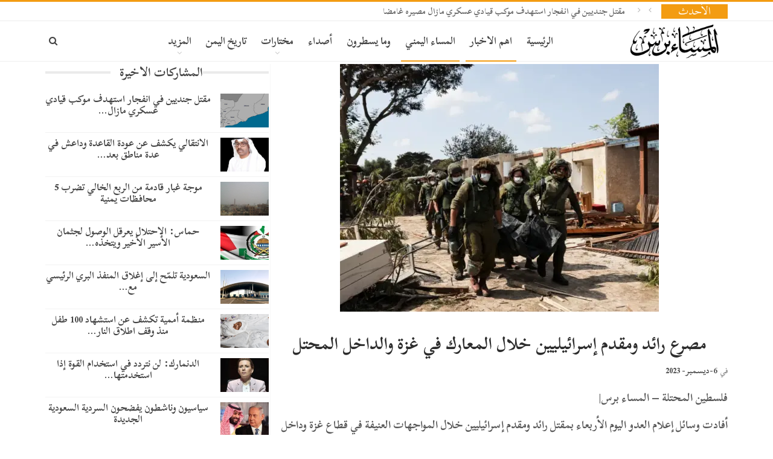

--- FILE ---
content_type: text/html; charset=UTF-8
request_url: https://masa-press.net/2023/12/06/%D9%85%D8%B5%D8%B1%D8%B9-%D8%B1%D8%A7%D8%A6%D8%AF-%D9%88%D9%85%D9%82%D8%AF%D9%85-%D8%A5%D8%B3%D8%B1%D8%A7%D8%A6%D9%8A%D9%84%D9%8A%D9%8A%D9%86-%D8%AE%D9%84%D8%A7%D9%84-%D8%A7%D9%84%D9%85%D8%B9%D8%A7/
body_size: 54004
content:
<!DOCTYPE html>
<!--[if IE 8]>
<html class="ie ie8" dir="rtl" lang="ar"> <![endif]-->
<!--[if IE 9]>
<html class="ie ie9" dir="rtl" lang="ar"> <![endif]-->
<!--[if gt IE 9]><!-->
<html dir="rtl" lang="ar"> <!--<![endif]-->
<head>
	<meta charset="UTF-8">
	<meta http-equiv="X-UA-Compatible" content="IE=edge">
	<meta name="viewport" content="width=device-width, initial-scale=1.0">
	<link rel="pingback" href="https://masa-press.net/xmlrpc.php"/>

	<meta name='robots' content='index, follow, max-image-preview:large, max-snippet:-1, max-video-preview:-1' />

	<!-- This site is optimized with the Yoast SEO plugin v26.8 - https://yoast.com/product/yoast-seo-wordpress/ -->
	<title>مصرع رائد ومقدم إسرائيليين خلال المعارك في غزة والداخل المحتل - المساء برس</title>
	<meta name="description" content="فلسطين المحتلة - المساء برس| أفادت وسائل إعلام العدو اليوم الأربعاء بمقتل رائد ومقدم إسرائيليين خلال المواجهات العنيفة في قطاع غزة وداخل الكيان المحتل." />
	<link rel="canonical" href="https://masa-press.net/2023/12/06/مصرع-رائد-ومقدم-إسرائيليين-خلال-المعا/" />
	<meta property="og:locale" content="ar_AR" />
	<meta property="og:type" content="article" />
	<meta property="og:title" content="مصرع رائد ومقدم إسرائيليين خلال المعارك في غزة والداخل المحتل - المساء برس" />
	<meta property="og:description" content="فلسطين المحتلة - المساء برس| أفادت وسائل إعلام العدو اليوم الأربعاء بمقتل رائد ومقدم إسرائيليين خلال المواجهات العنيفة في قطاع غزة وداخل الكيان المحتل." />
	<meta property="og:url" content="https://masa-press.net/2023/12/06/مصرع-رائد-ومقدم-إسرائيليين-خلال-المعا/" />
	<meta property="og:site_name" content="المساء برس" />
	<meta property="article:publisher" content="https://www.facebook.com/Masapress/" />
	<meta property="article:published_time" content="2023-12-06T13:40:55+00:00" />
	<meta property="og:image" content="https://masa-press.net/wp-content/uploads/2023/12/مصرع-قائد-صهيوني.webp" />
	<meta property="og:image:width" content="528" />
	<meta property="og:image:height" content="410" />
	<meta property="og:image:type" content="image/webp" />
	<meta name="author" content="Mohammed Amer" />
	<meta name="twitter:card" content="summary_large_image" />
	<meta name="twitter:creator" content="@masapress1" />
	<meta name="twitter:site" content="@masapress1" />
	<meta name="twitter:label1" content="كُتب بواسطة" />
	<meta name="twitter:data1" content="Mohammed Amer" />
	<meta name="twitter:label2" content="وقت القراءة المُقدّر" />
	<meta name="twitter:data2" content="دقيقتان" />
	<script type="application/ld+json" class="yoast-schema-graph">{"@context":"https://schema.org","@graph":[{"@type":"Article","@id":"https://masa-press.net/2023/12/06/%d9%85%d8%b5%d8%b1%d8%b9-%d8%b1%d8%a7%d8%a6%d8%af-%d9%88%d9%85%d9%82%d8%af%d9%85-%d8%a5%d8%b3%d8%b1%d8%a7%d8%a6%d9%8a%d9%84%d9%8a%d9%8a%d9%86-%d8%ae%d9%84%d8%a7%d9%84-%d8%a7%d9%84%d9%85%d8%b9%d8%a7/#article","isPartOf":{"@id":"https://masa-press.net/2023/12/06/%d9%85%d8%b5%d8%b1%d8%b9-%d8%b1%d8%a7%d8%a6%d8%af-%d9%88%d9%85%d9%82%d8%af%d9%85-%d8%a5%d8%b3%d8%b1%d8%a7%d8%a6%d9%8a%d9%84%d9%8a%d9%8a%d9%86-%d8%ae%d9%84%d8%a7%d9%84-%d8%a7%d9%84%d9%85%d8%b9%d8%a7/"},"author":{"name":"Mohammed Amer","@id":"https://masa-press.net/#/schema/person/8a265f9dd11c4a983f65379fa24f4be2"},"headline":"مصرع رائد ومقدم إسرائيليين خلال المعارك في غزة والداخل المحتل","datePublished":"2023-12-06T13:40:55+00:00","mainEntityOfPage":{"@id":"https://masa-press.net/2023/12/06/%d9%85%d8%b5%d8%b1%d8%b9-%d8%b1%d8%a7%d8%a6%d8%af-%d9%88%d9%85%d9%82%d8%af%d9%85-%d8%a5%d8%b3%d8%b1%d8%a7%d8%a6%d9%8a%d9%84%d9%8a%d9%8a%d9%86-%d8%ae%d9%84%d8%a7%d9%84-%d8%a7%d9%84%d9%85%d8%b9%d8%a7/"},"wordCount":2,"commentCount":0,"publisher":{"@id":"https://masa-press.net/#organization"},"image":{"@id":"https://masa-press.net/2023/12/06/%d9%85%d8%b5%d8%b1%d8%b9-%d8%b1%d8%a7%d8%a6%d8%af-%d9%88%d9%85%d9%82%d8%af%d9%85-%d8%a5%d8%b3%d8%b1%d8%a7%d8%a6%d9%8a%d9%84%d9%8a%d9%8a%d9%86-%d8%ae%d9%84%d8%a7%d9%84-%d8%a7%d9%84%d9%85%d8%b9%d8%a7/#primaryimage"},"thumbnailUrl":"https://masa-press.net/wp-content/uploads/2023/12/مصرع-قائد-صهيوني.webp","articleSection":["المساء اليمني","اهم الاخبار"],"inLanguage":"ar","potentialAction":[{"@type":"CommentAction","name":"Comment","target":["https://masa-press.net/2023/12/06/%d9%85%d8%b5%d8%b1%d8%b9-%d8%b1%d8%a7%d8%a6%d8%af-%d9%88%d9%85%d9%82%d8%af%d9%85-%d8%a5%d8%b3%d8%b1%d8%a7%d8%a6%d9%8a%d9%84%d9%8a%d9%8a%d9%86-%d8%ae%d9%84%d8%a7%d9%84-%d8%a7%d9%84%d9%85%d8%b9%d8%a7/#respond"]}]},{"@type":"WebPage","@id":"https://masa-press.net/2023/12/06/%d9%85%d8%b5%d8%b1%d8%b9-%d8%b1%d8%a7%d8%a6%d8%af-%d9%88%d9%85%d9%82%d8%af%d9%85-%d8%a5%d8%b3%d8%b1%d8%a7%d8%a6%d9%8a%d9%84%d9%8a%d9%8a%d9%86-%d8%ae%d9%84%d8%a7%d9%84-%d8%a7%d9%84%d9%85%d8%b9%d8%a7/","url":"https://masa-press.net/2023/12/06/%d9%85%d8%b5%d8%b1%d8%b9-%d8%b1%d8%a7%d8%a6%d8%af-%d9%88%d9%85%d9%82%d8%af%d9%85-%d8%a5%d8%b3%d8%b1%d8%a7%d8%a6%d9%8a%d9%84%d9%8a%d9%8a%d9%86-%d8%ae%d9%84%d8%a7%d9%84-%d8%a7%d9%84%d9%85%d8%b9%d8%a7/","name":"مصرع رائد ومقدم إسرائيليين خلال المعارك في غزة والداخل المحتل - المساء برس","isPartOf":{"@id":"https://masa-press.net/#website"},"primaryImageOfPage":{"@id":"https://masa-press.net/2023/12/06/%d9%85%d8%b5%d8%b1%d8%b9-%d8%b1%d8%a7%d8%a6%d8%af-%d9%88%d9%85%d9%82%d8%af%d9%85-%d8%a5%d8%b3%d8%b1%d8%a7%d8%a6%d9%8a%d9%84%d9%8a%d9%8a%d9%86-%d8%ae%d9%84%d8%a7%d9%84-%d8%a7%d9%84%d9%85%d8%b9%d8%a7/#primaryimage"},"image":{"@id":"https://masa-press.net/2023/12/06/%d9%85%d8%b5%d8%b1%d8%b9-%d8%b1%d8%a7%d8%a6%d8%af-%d9%88%d9%85%d9%82%d8%af%d9%85-%d8%a5%d8%b3%d8%b1%d8%a7%d8%a6%d9%8a%d9%84%d9%8a%d9%8a%d9%86-%d8%ae%d9%84%d8%a7%d9%84-%d8%a7%d9%84%d9%85%d8%b9%d8%a7/#primaryimage"},"thumbnailUrl":"https://masa-press.net/wp-content/uploads/2023/12/مصرع-قائد-صهيوني.webp","datePublished":"2023-12-06T13:40:55+00:00","description":"فلسطين المحتلة - المساء برس| أفادت وسائل إعلام العدو اليوم الأربعاء بمقتل رائد ومقدم إسرائيليين خلال المواجهات العنيفة في قطاع غزة وداخل الكيان المحتل.","breadcrumb":{"@id":"https://masa-press.net/2023/12/06/%d9%85%d8%b5%d8%b1%d8%b9-%d8%b1%d8%a7%d8%a6%d8%af-%d9%88%d9%85%d9%82%d8%af%d9%85-%d8%a5%d8%b3%d8%b1%d8%a7%d8%a6%d9%8a%d9%84%d9%8a%d9%8a%d9%86-%d8%ae%d9%84%d8%a7%d9%84-%d8%a7%d9%84%d9%85%d8%b9%d8%a7/#breadcrumb"},"inLanguage":"ar","potentialAction":[{"@type":"ReadAction","target":["https://masa-press.net/2023/12/06/%d9%85%d8%b5%d8%b1%d8%b9-%d8%b1%d8%a7%d8%a6%d8%af-%d9%88%d9%85%d9%82%d8%af%d9%85-%d8%a5%d8%b3%d8%b1%d8%a7%d8%a6%d9%8a%d9%84%d9%8a%d9%8a%d9%86-%d8%ae%d9%84%d8%a7%d9%84-%d8%a7%d9%84%d9%85%d8%b9%d8%a7/"]}]},{"@type":"ImageObject","inLanguage":"ar","@id":"https://masa-press.net/2023/12/06/%d9%85%d8%b5%d8%b1%d8%b9-%d8%b1%d8%a7%d8%a6%d8%af-%d9%88%d9%85%d9%82%d8%af%d9%85-%d8%a5%d8%b3%d8%b1%d8%a7%d8%a6%d9%8a%d9%84%d9%8a%d9%8a%d9%86-%d8%ae%d9%84%d8%a7%d9%84-%d8%a7%d9%84%d9%85%d8%b9%d8%a7/#primaryimage","url":"https://masa-press.net/wp-content/uploads/2023/12/مصرع-قائد-صهيوني.webp","contentUrl":"https://masa-press.net/wp-content/uploads/2023/12/مصرع-قائد-صهيوني.webp","width":528,"height":410},{"@type":"BreadcrumbList","@id":"https://masa-press.net/2023/12/06/%d9%85%d8%b5%d8%b1%d8%b9-%d8%b1%d8%a7%d8%a6%d8%af-%d9%88%d9%85%d9%82%d8%af%d9%85-%d8%a5%d8%b3%d8%b1%d8%a7%d8%a6%d9%8a%d9%84%d9%8a%d9%8a%d9%86-%d8%ae%d9%84%d8%a7%d9%84-%d8%a7%d9%84%d9%85%d8%b9%d8%a7/#breadcrumb","itemListElement":[{"@type":"ListItem","position":1,"name":"Home","item":"https://masa-press.net/"},{"@type":"ListItem","position":2,"name":"مصرع رائد ومقدم إسرائيليين خلال المعارك في غزة والداخل المحتل"}]},{"@type":"WebSite","@id":"https://masa-press.net/#website","url":"https://masa-press.net/","name":"المساء برس","description":"جرأة الطرح .. مصداقية الخبر","publisher":{"@id":"https://masa-press.net/#organization"},"potentialAction":[{"@type":"SearchAction","target":{"@type":"EntryPoint","urlTemplate":"https://masa-press.net/?s={search_term_string}"},"query-input":{"@type":"PropertyValueSpecification","valueRequired":true,"valueName":"search_term_string"}}],"inLanguage":"ar"},{"@type":"Organization","@id":"https://masa-press.net/#organization","name":"المساء برس","url":"https://masa-press.net/","logo":{"@type":"ImageObject","inLanguage":"ar","@id":"https://masa-press.net/#/schema/logo/image/","url":"https://masa-press.net/wp-content/uploads/2022/09/Logo-masa-press.png","contentUrl":"https://masa-press.net/wp-content/uploads/2022/09/Logo-masa-press.png","width":591,"height":591,"caption":"المساء برس"},"image":{"@id":"https://masa-press.net/#/schema/logo/image/"},"sameAs":["https://www.facebook.com/Masapress/","https://x.com/masapress1","https://t.me/almasapress"]},{"@type":"Person","@id":"https://masa-press.net/#/schema/person/8a265f9dd11c4a983f65379fa24f4be2","name":"Mohammed Amer","image":{"@type":"ImageObject","inLanguage":"ar","@id":"https://masa-press.net/#/schema/person/image/","url":"https://secure.gravatar.com/avatar/92531f94b7ca6b8c9182cefa27a4bbf430e0639c2d43219541ec2e6948b305f8?s=96&d=mm&r=g","contentUrl":"https://secure.gravatar.com/avatar/92531f94b7ca6b8c9182cefa27a4bbf430e0639c2d43219541ec2e6948b305f8?s=96&d=mm&r=g","caption":"Mohammed Amer"},"url":"https://masa-press.net/author/amer/"}]}</script>
	<!-- / Yoast SEO plugin. -->


<link rel='dns-prefetch' href='//fonts.googleapis.com' />
<link rel="alternate" type="application/rss+xml" title="المساء برس &laquo; الخلاصة" href="https://masa-press.net/feed/" />
<link rel="alternate" type="application/rss+xml" title="المساء برس &laquo; خلاصة التعليقات" href="https://masa-press.net/comments/feed/" />
<link rel="alternate" type="application/rss+xml" title="المساء برس &laquo; مصرع رائد ومقدم إسرائيليين خلال المعارك في غزة والداخل المحتل خلاصة التعليقات" href="https://masa-press.net/2023/12/06/%d9%85%d8%b5%d8%b1%d8%b9-%d8%b1%d8%a7%d8%a6%d8%af-%d9%88%d9%85%d9%82%d8%af%d9%85-%d8%a5%d8%b3%d8%b1%d8%a7%d8%a6%d9%8a%d9%84%d9%8a%d9%8a%d9%86-%d8%ae%d9%84%d8%a7%d9%84-%d8%a7%d9%84%d9%85%d8%b9%d8%a7/feed/" />
<link rel="alternate" title="oEmbed (JSON)" type="application/json+oembed" href="https://masa-press.net/wp-json/oembed/1.0/embed?url=https%3A%2F%2Fmasa-press.net%2F2023%2F12%2F06%2F%25d9%2585%25d8%25b5%25d8%25b1%25d8%25b9-%25d8%25b1%25d8%25a7%25d8%25a6%25d8%25af-%25d9%2588%25d9%2585%25d9%2582%25d8%25af%25d9%2585-%25d8%25a5%25d8%25b3%25d8%25b1%25d8%25a7%25d8%25a6%25d9%258a%25d9%2584%25d9%258a%25d9%258a%25d9%2586-%25d8%25ae%25d9%2584%25d8%25a7%25d9%2584-%25d8%25a7%25d9%2584%25d9%2585%25d8%25b9%25d8%25a7%2F" />
<link rel="alternate" title="oEmbed (XML)" type="text/xml+oembed" href="https://masa-press.net/wp-json/oembed/1.0/embed?url=https%3A%2F%2Fmasa-press.net%2F2023%2F12%2F06%2F%25d9%2585%25d8%25b5%25d8%25b1%25d8%25b9-%25d8%25b1%25d8%25a7%25d8%25a6%25d8%25af-%25d9%2588%25d9%2585%25d9%2582%25d8%25af%25d9%2585-%25d8%25a5%25d8%25b3%25d8%25b1%25d8%25a7%25d8%25a6%25d9%258a%25d9%2584%25d9%258a%25d9%258a%25d9%2586-%25d8%25ae%25d9%2584%25d8%25a7%25d9%2584-%25d8%25a7%25d9%2584%25d9%2585%25d8%25b9%25d8%25a7%2F&#038;format=xml" />
<style id='wp-img-auto-sizes-contain-inline-css' type='text/css'>
img:is([sizes=auto i],[sizes^="auto," i]){contain-intrinsic-size:3000px 1500px}
/*# sourceURL=wp-img-auto-sizes-contain-inline-css */
</style>
<style id='wp-emoji-styles-inline-css' type='text/css'>

	img.wp-smiley, img.emoji {
		display: inline !important;
		border: none !important;
		box-shadow: none !important;
		height: 1em !important;
		width: 1em !important;
		margin: 0 0.07em !important;
		vertical-align: -0.1em !important;
		background: none !important;
		padding: 0 !important;
	}
/*# sourceURL=wp-emoji-styles-inline-css */
</style>
<style id='wp-block-library-inline-css' type='text/css'>
:root{--wp-block-synced-color:#7a00df;--wp-block-synced-color--rgb:122,0,223;--wp-bound-block-color:var(--wp-block-synced-color);--wp-editor-canvas-background:#ddd;--wp-admin-theme-color:#007cba;--wp-admin-theme-color--rgb:0,124,186;--wp-admin-theme-color-darker-10:#006ba1;--wp-admin-theme-color-darker-10--rgb:0,107,160.5;--wp-admin-theme-color-darker-20:#005a87;--wp-admin-theme-color-darker-20--rgb:0,90,135;--wp-admin-border-width-focus:2px}@media (min-resolution:192dpi){:root{--wp-admin-border-width-focus:1.5px}}.wp-element-button{cursor:pointer}:root .has-very-light-gray-background-color{background-color:#eee}:root .has-very-dark-gray-background-color{background-color:#313131}:root .has-very-light-gray-color{color:#eee}:root .has-very-dark-gray-color{color:#313131}:root .has-vivid-green-cyan-to-vivid-cyan-blue-gradient-background{background:linear-gradient(135deg,#00d084,#0693e3)}:root .has-purple-crush-gradient-background{background:linear-gradient(135deg,#34e2e4,#4721fb 50%,#ab1dfe)}:root .has-hazy-dawn-gradient-background{background:linear-gradient(135deg,#faaca8,#dad0ec)}:root .has-subdued-olive-gradient-background{background:linear-gradient(135deg,#fafae1,#67a671)}:root .has-atomic-cream-gradient-background{background:linear-gradient(135deg,#fdd79a,#004a59)}:root .has-nightshade-gradient-background{background:linear-gradient(135deg,#330968,#31cdcf)}:root .has-midnight-gradient-background{background:linear-gradient(135deg,#020381,#2874fc)}:root{--wp--preset--font-size--normal:16px;--wp--preset--font-size--huge:42px}.has-regular-font-size{font-size:1em}.has-larger-font-size{font-size:2.625em}.has-normal-font-size{font-size:var(--wp--preset--font-size--normal)}.has-huge-font-size{font-size:var(--wp--preset--font-size--huge)}.has-text-align-center{text-align:center}.has-text-align-left{text-align:left}.has-text-align-right{text-align:right}.has-fit-text{white-space:nowrap!important}#end-resizable-editor-section{display:none}.aligncenter{clear:both}.items-justified-left{justify-content:flex-start}.items-justified-center{justify-content:center}.items-justified-right{justify-content:flex-end}.items-justified-space-between{justify-content:space-between}.screen-reader-text{border:0;clip-path:inset(50%);height:1px;margin:-1px;overflow:hidden;padding:0;position:absolute;width:1px;word-wrap:normal!important}.screen-reader-text:focus{background-color:#ddd;clip-path:none;color:#444;display:block;font-size:1em;height:auto;left:5px;line-height:normal;padding:15px 23px 14px;text-decoration:none;top:5px;width:auto;z-index:100000}html :where(.has-border-color){border-style:solid}html :where([style*=border-top-color]){border-top-style:solid}html :where([style*=border-right-color]){border-right-style:solid}html :where([style*=border-bottom-color]){border-bottom-style:solid}html :where([style*=border-left-color]){border-left-style:solid}html :where([style*=border-width]){border-style:solid}html :where([style*=border-top-width]){border-top-style:solid}html :where([style*=border-right-width]){border-right-style:solid}html :where([style*=border-bottom-width]){border-bottom-style:solid}html :where([style*=border-left-width]){border-left-style:solid}html :where(img[class*=wp-image-]){height:auto;max-width:100%}:where(figure){margin:0 0 1em}html :where(.is-position-sticky){--wp-admin--admin-bar--position-offset:var(--wp-admin--admin-bar--height,0px)}@media screen and (max-width:600px){html :where(.is-position-sticky){--wp-admin--admin-bar--position-offset:0px}}

/*# sourceURL=wp-block-library-inline-css */
</style><style id='global-styles-inline-css' type='text/css'>
:root{--wp--preset--aspect-ratio--square: 1;--wp--preset--aspect-ratio--4-3: 4/3;--wp--preset--aspect-ratio--3-4: 3/4;--wp--preset--aspect-ratio--3-2: 3/2;--wp--preset--aspect-ratio--2-3: 2/3;--wp--preset--aspect-ratio--16-9: 16/9;--wp--preset--aspect-ratio--9-16: 9/16;--wp--preset--color--black: #000000;--wp--preset--color--cyan-bluish-gray: #abb8c3;--wp--preset--color--white: #ffffff;--wp--preset--color--pale-pink: #f78da7;--wp--preset--color--vivid-red: #cf2e2e;--wp--preset--color--luminous-vivid-orange: #ff6900;--wp--preset--color--luminous-vivid-amber: #fcb900;--wp--preset--color--light-green-cyan: #7bdcb5;--wp--preset--color--vivid-green-cyan: #00d084;--wp--preset--color--pale-cyan-blue: #8ed1fc;--wp--preset--color--vivid-cyan-blue: #0693e3;--wp--preset--color--vivid-purple: #9b51e0;--wp--preset--gradient--vivid-cyan-blue-to-vivid-purple: linear-gradient(135deg,rgb(6,147,227) 0%,rgb(155,81,224) 100%);--wp--preset--gradient--light-green-cyan-to-vivid-green-cyan: linear-gradient(135deg,rgb(122,220,180) 0%,rgb(0,208,130) 100%);--wp--preset--gradient--luminous-vivid-amber-to-luminous-vivid-orange: linear-gradient(135deg,rgb(252,185,0) 0%,rgb(255,105,0) 100%);--wp--preset--gradient--luminous-vivid-orange-to-vivid-red: linear-gradient(135deg,rgb(255,105,0) 0%,rgb(207,46,46) 100%);--wp--preset--gradient--very-light-gray-to-cyan-bluish-gray: linear-gradient(135deg,rgb(238,238,238) 0%,rgb(169,184,195) 100%);--wp--preset--gradient--cool-to-warm-spectrum: linear-gradient(135deg,rgb(74,234,220) 0%,rgb(151,120,209) 20%,rgb(207,42,186) 40%,rgb(238,44,130) 60%,rgb(251,105,98) 80%,rgb(254,248,76) 100%);--wp--preset--gradient--blush-light-purple: linear-gradient(135deg,rgb(255,206,236) 0%,rgb(152,150,240) 100%);--wp--preset--gradient--blush-bordeaux: linear-gradient(135deg,rgb(254,205,165) 0%,rgb(254,45,45) 50%,rgb(107,0,62) 100%);--wp--preset--gradient--luminous-dusk: linear-gradient(135deg,rgb(255,203,112) 0%,rgb(199,81,192) 50%,rgb(65,88,208) 100%);--wp--preset--gradient--pale-ocean: linear-gradient(135deg,rgb(255,245,203) 0%,rgb(182,227,212) 50%,rgb(51,167,181) 100%);--wp--preset--gradient--electric-grass: linear-gradient(135deg,rgb(202,248,128) 0%,rgb(113,206,126) 100%);--wp--preset--gradient--midnight: linear-gradient(135deg,rgb(2,3,129) 0%,rgb(40,116,252) 100%);--wp--preset--font-size--small: 13px;--wp--preset--font-size--medium: 20px;--wp--preset--font-size--large: 36px;--wp--preset--font-size--x-large: 42px;--wp--preset--spacing--20: 0.44rem;--wp--preset--spacing--30: 0.67rem;--wp--preset--spacing--40: 1rem;--wp--preset--spacing--50: 1.5rem;--wp--preset--spacing--60: 2.25rem;--wp--preset--spacing--70: 3.38rem;--wp--preset--spacing--80: 5.06rem;--wp--preset--shadow--natural: 6px 6px 9px rgba(0, 0, 0, 0.2);--wp--preset--shadow--deep: 12px 12px 50px rgba(0, 0, 0, 0.4);--wp--preset--shadow--sharp: 6px 6px 0px rgba(0, 0, 0, 0.2);--wp--preset--shadow--outlined: 6px 6px 0px -3px rgb(255, 255, 255), 6px 6px rgb(0, 0, 0);--wp--preset--shadow--crisp: 6px 6px 0px rgb(0, 0, 0);}:where(.is-layout-flex){gap: 0.5em;}:where(.is-layout-grid){gap: 0.5em;}body .is-layout-flex{display: flex;}.is-layout-flex{flex-wrap: wrap;align-items: center;}.is-layout-flex > :is(*, div){margin: 0;}body .is-layout-grid{display: grid;}.is-layout-grid > :is(*, div){margin: 0;}:where(.wp-block-columns.is-layout-flex){gap: 2em;}:where(.wp-block-columns.is-layout-grid){gap: 2em;}:where(.wp-block-post-template.is-layout-flex){gap: 1.25em;}:where(.wp-block-post-template.is-layout-grid){gap: 1.25em;}.has-black-color{color: var(--wp--preset--color--black) !important;}.has-cyan-bluish-gray-color{color: var(--wp--preset--color--cyan-bluish-gray) !important;}.has-white-color{color: var(--wp--preset--color--white) !important;}.has-pale-pink-color{color: var(--wp--preset--color--pale-pink) !important;}.has-vivid-red-color{color: var(--wp--preset--color--vivid-red) !important;}.has-luminous-vivid-orange-color{color: var(--wp--preset--color--luminous-vivid-orange) !important;}.has-luminous-vivid-amber-color{color: var(--wp--preset--color--luminous-vivid-amber) !important;}.has-light-green-cyan-color{color: var(--wp--preset--color--light-green-cyan) !important;}.has-vivid-green-cyan-color{color: var(--wp--preset--color--vivid-green-cyan) !important;}.has-pale-cyan-blue-color{color: var(--wp--preset--color--pale-cyan-blue) !important;}.has-vivid-cyan-blue-color{color: var(--wp--preset--color--vivid-cyan-blue) !important;}.has-vivid-purple-color{color: var(--wp--preset--color--vivid-purple) !important;}.has-black-background-color{background-color: var(--wp--preset--color--black) !important;}.has-cyan-bluish-gray-background-color{background-color: var(--wp--preset--color--cyan-bluish-gray) !important;}.has-white-background-color{background-color: var(--wp--preset--color--white) !important;}.has-pale-pink-background-color{background-color: var(--wp--preset--color--pale-pink) !important;}.has-vivid-red-background-color{background-color: var(--wp--preset--color--vivid-red) !important;}.has-luminous-vivid-orange-background-color{background-color: var(--wp--preset--color--luminous-vivid-orange) !important;}.has-luminous-vivid-amber-background-color{background-color: var(--wp--preset--color--luminous-vivid-amber) !important;}.has-light-green-cyan-background-color{background-color: var(--wp--preset--color--light-green-cyan) !important;}.has-vivid-green-cyan-background-color{background-color: var(--wp--preset--color--vivid-green-cyan) !important;}.has-pale-cyan-blue-background-color{background-color: var(--wp--preset--color--pale-cyan-blue) !important;}.has-vivid-cyan-blue-background-color{background-color: var(--wp--preset--color--vivid-cyan-blue) !important;}.has-vivid-purple-background-color{background-color: var(--wp--preset--color--vivid-purple) !important;}.has-black-border-color{border-color: var(--wp--preset--color--black) !important;}.has-cyan-bluish-gray-border-color{border-color: var(--wp--preset--color--cyan-bluish-gray) !important;}.has-white-border-color{border-color: var(--wp--preset--color--white) !important;}.has-pale-pink-border-color{border-color: var(--wp--preset--color--pale-pink) !important;}.has-vivid-red-border-color{border-color: var(--wp--preset--color--vivid-red) !important;}.has-luminous-vivid-orange-border-color{border-color: var(--wp--preset--color--luminous-vivid-orange) !important;}.has-luminous-vivid-amber-border-color{border-color: var(--wp--preset--color--luminous-vivid-amber) !important;}.has-light-green-cyan-border-color{border-color: var(--wp--preset--color--light-green-cyan) !important;}.has-vivid-green-cyan-border-color{border-color: var(--wp--preset--color--vivid-green-cyan) !important;}.has-pale-cyan-blue-border-color{border-color: var(--wp--preset--color--pale-cyan-blue) !important;}.has-vivid-cyan-blue-border-color{border-color: var(--wp--preset--color--vivid-cyan-blue) !important;}.has-vivid-purple-border-color{border-color: var(--wp--preset--color--vivid-purple) !important;}.has-vivid-cyan-blue-to-vivid-purple-gradient-background{background: var(--wp--preset--gradient--vivid-cyan-blue-to-vivid-purple) !important;}.has-light-green-cyan-to-vivid-green-cyan-gradient-background{background: var(--wp--preset--gradient--light-green-cyan-to-vivid-green-cyan) !important;}.has-luminous-vivid-amber-to-luminous-vivid-orange-gradient-background{background: var(--wp--preset--gradient--luminous-vivid-amber-to-luminous-vivid-orange) !important;}.has-luminous-vivid-orange-to-vivid-red-gradient-background{background: var(--wp--preset--gradient--luminous-vivid-orange-to-vivid-red) !important;}.has-very-light-gray-to-cyan-bluish-gray-gradient-background{background: var(--wp--preset--gradient--very-light-gray-to-cyan-bluish-gray) !important;}.has-cool-to-warm-spectrum-gradient-background{background: var(--wp--preset--gradient--cool-to-warm-spectrum) !important;}.has-blush-light-purple-gradient-background{background: var(--wp--preset--gradient--blush-light-purple) !important;}.has-blush-bordeaux-gradient-background{background: var(--wp--preset--gradient--blush-bordeaux) !important;}.has-luminous-dusk-gradient-background{background: var(--wp--preset--gradient--luminous-dusk) !important;}.has-pale-ocean-gradient-background{background: var(--wp--preset--gradient--pale-ocean) !important;}.has-electric-grass-gradient-background{background: var(--wp--preset--gradient--electric-grass) !important;}.has-midnight-gradient-background{background: var(--wp--preset--gradient--midnight) !important;}.has-small-font-size{font-size: var(--wp--preset--font-size--small) !important;}.has-medium-font-size{font-size: var(--wp--preset--font-size--medium) !important;}.has-large-font-size{font-size: var(--wp--preset--font-size--large) !important;}.has-x-large-font-size{font-size: var(--wp--preset--font-size--x-large) !important;}
/*# sourceURL=global-styles-inline-css */
</style>

<style id='classic-theme-styles-inline-css' type='text/css'>
/*! This file is auto-generated */
.wp-block-button__link{color:#fff;background-color:#32373c;border-radius:9999px;box-shadow:none;text-decoration:none;padding:calc(.667em + 2px) calc(1.333em + 2px);font-size:1.125em}.wp-block-file__button{background:#32373c;color:#fff;text-decoration:none}
/*# sourceURL=/wp-includes/css/classic-themes.min.css */
</style>
<link rel='stylesheet' id='bf-pretty-photo-css' href='https://masa-press.net/wp-content/themes/publisher/includes/libs/better-framework/assets/css/pretty-photo.css?ver=2.8.6' type='text/css' media='all' />
<link rel='stylesheet' id='theme-libs-css' href='https://masa-press.net/wp-content/themes/publisher/css/theme-libs.css?ver=1.7.1.1' type='text/css' media='all' />
<link rel='stylesheet' id='font-awesome-css' href='https://masa-press.net/wp-content/themes/publisher/includes/libs/better-framework/assets/css/font-awesome.min.css?ver=2.8.6' type='text/css' media='all' />
<link rel='stylesheet' id='publisher-css' href='https://masa-press.net/wp-content/themes/publisher/style.css?ver=1.7.1.1' type='text/css' media='all' />
<link rel='stylesheet' id='publisher-rtl-css' href='https://masa-press.net/wp-content/themes/publisher/rtl.css?ver=1.7.1.1' type='text/css' media='all' />
<link rel='stylesheet' id='wpzoom-social-icons-socicon-css' href='https://masa-press.net/wp-content/plugins/social-icons-widget-by-wpzoom/assets/css/wpzoom-socicon.css?ver=1765297372' type='text/css' media='all' />
<link rel='stylesheet' id='wpzoom-social-icons-genericons-css' href='https://masa-press.net/wp-content/plugins/social-icons-widget-by-wpzoom/assets/css/genericons.css?ver=1765297372' type='text/css' media='all' />
<link rel='stylesheet' id='wpzoom-social-icons-academicons-css' href='https://masa-press.net/wp-content/plugins/social-icons-widget-by-wpzoom/assets/css/academicons.min.css?ver=1765297372' type='text/css' media='all' />
<link rel='stylesheet' id='wpzoom-social-icons-font-awesome-3-css' href='https://masa-press.net/wp-content/plugins/social-icons-widget-by-wpzoom/assets/css/font-awesome-3.min.css?ver=1765297372' type='text/css' media='all' />
<link rel='stylesheet' id='dashicons-css' href='https://masa-press.net/wp-includes/css/dashicons.min.css?ver=6.9' type='text/css' media='all' />
<link rel='stylesheet' id='wpzoom-social-icons-styles-css' href='https://masa-press.net/wp-content/plugins/social-icons-widget-by-wpzoom/assets/css/wpzoom-social-icons-styles.css?ver=1765297372' type='text/css' media='all' />
<link rel='stylesheet' id='better-framework-main-fonts-css' href='https://fonts.googleapis.com/css?family=Roboto:400' type='text/css' media='all' />
<link rel='preload' as='font'  id='wpzoom-social-icons-font-academicons-woff2-css' href='https://masa-press.net/wp-content/plugins/social-icons-widget-by-wpzoom/assets/font/academicons.woff2?v=1.9.2'  type='font/woff2' crossorigin />
<link rel='preload' as='font'  id='wpzoom-social-icons-font-fontawesome-3-woff2-css' href='https://masa-press.net/wp-content/plugins/social-icons-widget-by-wpzoom/assets/font/fontawesome-webfont.woff2?v=4.7.0'  type='font/woff2' crossorigin />
<link rel='preload' as='font'  id='wpzoom-social-icons-font-genericons-woff-css' href='https://masa-press.net/wp-content/plugins/social-icons-widget-by-wpzoom/assets/font/Genericons.woff'  type='font/woff' crossorigin />
<link rel='preload' as='font'  id='wpzoom-social-icons-font-socicon-woff2-css' href='https://masa-press.net/wp-content/plugins/social-icons-widget-by-wpzoom/assets/font/socicon.woff2?v=4.5.3'  type='font/woff2' crossorigin />
<link rel='stylesheet' id='csshero-main-stylesheet-css' data-apply-prefixfree class="csshero-main-stylesheet-css"  href='https://masa-press.net/wp-content/uploads/2022/09/csshero-static-style.css' type='text/css' media='all' />
<script type="text/javascript" src="https://masa-press.net/wp-includes/js/jquery/jquery.min.js?ver=3.7.1" id="jquery-core-js"></script>
<script type="text/javascript" src="https://masa-press.net/wp-includes/js/jquery/jquery-migrate.min.js?ver=3.4.1" id="jquery-migrate-js"></script>
<script></script><link rel="https://api.w.org/" href="https://masa-press.net/wp-json/" /><link rel="alternate" title="JSON" type="application/json" href="https://masa-press.net/wp-json/wp/v2/posts/141747" /><link rel="EditURI" type="application/rsd+xml" title="RSD" href="https://masa-press.net/xmlrpc.php?rsd" />
<meta name="generator" content="WordPress 6.9" />
<link rel='shortlink' href='https://masa-press.net/?p=141747' />
    <style>
        .custom-articles-block {
            display: flex;
            flex-direction: column;
            gap: 15px;
            padding-top: 10px;
            direction: rtl; /* جعل النصوص من اليمين إلى اليسار */
            text-align: right;
        }

        /* النمط الأفقي لأجهزة سطح المكتب */
        @media (min-width: 768px) {
            .horizontal-layout {
                flex-direction: row;
                flex-wrap: wrap; /* السماح بتوزيع العناصر في صفوف متعددة عند الضرورة */
                gap: 15px;
            }

            .horizontal-layout .article-item {
                width: calc(33.33% - 10px); /* تخصيص عرض كل مقال بحيث يتوزع 3 مقالات في الصف الواحد */
                margin-bottom: 20px;
                border: 1px solid #ddd;
                padding: 10px;
                box-sizing: border-box;
            }
        }

        /* التنسيق العمودي للجوال */
        @media (max-width: 767px) {
            .horizontal-layout {
                flex-direction: column;
            }

            .horizontal-layout .article-item {
                width: 100%;
                margin-bottom: 10px;
            }
        }

        .article-item {
            display: flex;
            align-items: flex-start;
            border-bottom: 1px solid #ddd;
            padding-bottom: 10px;
            padding-top: 10px;
            width: 100%;
        }

        .article-meta {
            display: flex;
            gap: 15px;
            align-items: center;
        }


        
             /* إعدادات الصورة للحفاظ على الأبعاد */
             .author-avatar {
                width: 100px; /* عرض ثابت للصورة */
                height: 100px; /* ارتفاع ثابت للصورة */
                border-radius: 50%;
                overflow: hidden;
                flex-shrink: 0;
                background-color: #f3f3f3;
                }
                .article-info {
                    display: flex;
                    flex-direction: column;
                }
                        /* إعدادات النص */
            .article-title {
                font-size: 1em;
                color: #000;
                margin: 0;
                line-height: 1.3;
                transition: background-color 0.3s ease; /* تأثير التغيير */
                padding: 3px 5px; /* مساحة للتظليل */
                border-radius: 3px; /* زوايا مستديرة لتظليل جميل */
            }
    
            /* تأثير التظليل عند مرور الماوس */
            .article-title a:hover {
                background-color: #f5f5dc; /* اللون البيج */
            }

        .author-avatar img {
            border-radius: 50%;
            width: 100px;
            height: 100px;
        }

        .article-info {
            display: flex;
            flex-direction: column;
        }

        .article-date {
            font-size: 14px;
            color: #666;
            margin-bottom: 5px;
        }

        .article-title {
            font-size: 16px;
            color: #000;
            margin: 0;
        }

        .article-title a {
            text-decoration: none;
            color: inherit;
        }

        .article-author {
            font-size: 14px;
            color: #b32d2e;
            margin-top: 5px;
        }

        .programmed-by {
            text-align: center;
            margin-top: 10px;
            font-size: 0.9em;
            color: #555;
        }
    </style>
    			<link rel="shortcut icon" href="http://localhost/wpadnan5/wp-content/uploads/2019/10/المساء-برس-الهوية-الجديدة.jpg">			<link rel="apple-touch-icon" href="https://masa-press.net/wp-content/uploads/2022/10/logo.jpg">			<link rel="apple-touch-icon" sizes="114x114" href="https://masa-press.net/wp-content/uploads/2022/10/logo.jpg">			<link rel="apple-touch-icon" sizes="72x72" href="https://masa-press.net/wp-content/uploads/2022/10/logo.jpg">			<link rel="apple-touch-icon" sizes="144x144" href="https://masa-press.net/wp-content/uploads/2022/10/logo.jpg"><meta name="google-site-verification" content="i__md9KTa9a7AOnf1ZpbNIYuukNPwdRoamAlKVaKpQ8" />


<link href="https://fonts.googleapis.com/css?family=Tajawal&display=swap" rel="stylesheet">

<!-- Global site tag (gtag.js) - Google Analytics -->

<script>
  window.dataLayer = window.dataLayer || [];
  function gtag(){dataLayer.push(arguments);}
  gtag('js', new Date());

  gtag('config', 'UA-76628246-1');
</script>





<!-- Global site tag (gtag.js) - Google Analytics -->

<script>
  window.dataLayer = window.dataLayer || [];
  function gtag(){dataLayer.push(arguments);}
  gtag('js', new Date());

  gtag('config', 'UA-38604831-1');
</script>

<!-- Global site tag (gtag.js) - Google Analytics -->








<!-- Clarity tracking code for http://www.masa-press.net/ --><script>    (function(c,l,a,r,i,t,y){        c[a]=c[a]||function(){(c[a].q=c[a].q||[]).push(arguments)};        t=l.createElement(r);t.async=1;t.src="https://www.clarity.ms/tag/"+i+"?ref=bwt";        y=l.getElementsByTagName(r)[0];y.parentNode.insertBefore(t,y);    })(window, document, "clarity", "script", "dva0daovru");</script>

     
     
     
     
     
     
     
     
     
     
     
     
    
     <!-- Google AdSense -->
     
     <script async src="https://pagead2.googlesyndication.com/pagead/js/adsbygoogle.js?client=ca-pub-6449394461275941"
     crossorigin="anonymous"></script>
     
     
     <!-- Google AdSense -->
     
     
     
     
     
     
     
     
     
     
     
     
     
<meta name="google-adsense-account" content="ca-pub-6449394461275941">     

<meta name="generator" content="Powered by WPBakery Page Builder - drag and drop page builder for WordPress."/>
<link rel="icon" href="https://masa-press.net/wp-content/uploads/2019/10/logo-512-b5.png" sizes="32x32" />
<link rel="icon" href="https://masa-press.net/wp-content/uploads/2019/10/logo-512-b5.png" sizes="192x192" />
<link rel="apple-touch-icon" href="https://masa-press.net/wp-content/uploads/2019/10/logo-512-b5.png" />
<meta name="msapplication-TileImage" content="https://masa-press.net/wp-content/uploads/2019/10/logo-512-b5.png" />

<!-- BetterFramework Auto Generated CSS -->
<style type='text/css' media='screen'>/* Custom Fonts */
@font-face {
    font-family: '2022-ScheherazadeNew-Regular';
    src: url('https://masa-press.net/wp-content/font/ScheherazadeNew-Regular.woff') format('woff') /* Pretty Modern Browsers */;
    font-weight: normal;
    font-style: normal;
}
@font-face {
    font-family: '2022-ScheherazadeNew-Bold';
    src: url('https://masa-press.net/wp-content/font/ScheherazadeNew-Bold.woff') format('woff') /* Pretty Modern Browsers */;
    font-weight: normal;
    font-style: normal;
}

/*  Panel Options Custom CSS  */
.col-xs-1, .col-sm-1, .col-md-1, .col-lg-1, .col-xs-2, .col-sm-2, .col-md-2, .col-lg-2, .col-xs-3, .col-sm-3, .col-md-3, .col-lg-3, .col-xs-4, .col-sm-4, .col-md-4, .col-lg-4, .col-xs-5, .col-sm-5, .col-md-5, .col-lg-5, .col-xs-6, .col-sm-6, .col-md-6, .col-lg-6, .col-xs-7, .col-sm-7, .col-md-7, .col-lg-7, .col-xs-8, .col-sm-8, .col-md-8, .col-lg-8, .col-xs-9, .col-sm-9, .col-md-9, .col-lg-9, .col-xs-10, .col-sm-10, .col-md-10, .col-lg-10, .col-xs-11, .col-sm-11, .col-md-11, .col-lg-11, .col-xs-12, .col-sm-12, .col-md-12, .col-lg-12,.vc_row .vc_column_container>.vc_column-inner{padding-left:2.5px;padding-right:2.5px}.vc_row.wpb_row,.row{margin-left:-2.5px;margin-right:-2.5px}.widget,.entry-content .better-studio-shortcode,.better-studio-shortcode,.bs-shortcode,.bs-listing,.betteradscontainer,.content-column > div:last-child,.slider-style-18-container,.slider-style-16-container,.slider-style-8-container,.slider-style-2-container,.slider-style-4-container,.bsp-wrapper,.single-container,.content-column > div:last-child,.vc_row .vc_column-inner .wpb_content_element,.wc-account-content-wrap,.order-customer-detail,.order-detail-wrap{margin-bottom:5px}.archive-title{margin-bottom:3.3333333333333px}.layout-1-col,.layout-2-col,.layout-3-col{margin-top:4.1666666666667px}.entry-content>.vc_row.vc_row-fluid.vc_row-has-fill:first-child,.bs-listing.bs-listing-products .bs-slider-controls, .bs-listing.bs-listing-products .bs-pagination{margin-top:-4.1666666666667px!important}.vc_col-has-fill>.vc_column-inner,.vc_row-has-fill+.vc_row-full-width+.vc_row>.wrapper-sticky>.vc_column_container>.vc_column-inner,.vc_row-has-fill+.vc_row-full-width+.vc_row>.vc_column_container>.vc_column-inner,.vc_row-has-fill+.vc_row>.vc_column_container>.vc_column-inner,.vc_row-has-fill+.vc_row>.wrapper-sticky>.vc_column_container>.vc_column-inner,.vc_row-has-fill+.vc_row>.vc_column_container>.vc_column-inner,.vc_row-has-fill+.vc_vc_row>.vc_row>.vc_vc_column>.vc_column_container>.vc_column-inner,.vc_row-has-fill+.vc_vc_row_inner>.vc_row>.vc_vc_column_inner>.vc_column_container>.vc_column-inner,.vc_row-has-fill>.vc_column_container>.vc_column-inner,.vc_row-has-fill>.vc_row>.vc_vc_column>.vc_column_container>.vc_column-inner,.vc_row-has-fill>.vc_vc_column_inner>.vc_column_container>.vc_column-inner{padding-top:4.1666666666667px!important}.vc_row-has-fill .wpb_wrapper > .bsp-wrapper:last-child,.vc_col-has-fill .wpb_wrapper > .bsp-wrapper:last-child,.vc_row-has-fill .wpb_wrapper > .bs-listing:last-child,.vc_col-has-fill .wpb_wrapper > .bs-listing:last-child,.main-section,#bbpress-forums #bbp-search-form{margin-bottom:4.1666666666667px}.layout-1-col .single-page-builder-content,.layout-3-col-0 .single-page-builder-content{margin-bottom:-4.1666666666667px}.bs-listing-modern-grid-listing-3.bs-listing{margin-bottom:0!important}.single-container > .post-author,.post-related,.post-related + .comments-template,.post-related+.single-container,.post-related+.ajax-post-content,.post-related,.comments-template,.comment-respond.comments-template,.betteradscontainer.adloc-post-before-author,.woocommerce-page div.product .woocommerce-tabs,.woocommerce-page div.product .related.products,.woocommerce .cart-collaterals .cart_totals,.woocommerce .cart-collaterals .cross-sells,.woocommerce-checkout-review-order-wrap,.woocommerce + .woocommerce,.woocommerce + .bs-shortcode,.up-sells.products{margin-top:5px}.better-gcs-wrapper{margin-top:-5px}.slider-style-21-container,.slider-style-20-container,.slider-style-19-container,.slider-style-17-container,.slider-style-15-container,.slider-style-13-container,.slider-style-11-container,.slider-style-9-container,.slider-style-7-container,.slider-style-4-container.slider-container-1col,.slider-style-3-container,.slider-style-5-container,.slider-style-2-container.slider-container-1col,.slider-style-1-container{padding-top:4.1666666666667px;padding-bottom:5px;margin-bottom:-4.1666666666667px}.site-header.header-style-1 .header-inner,.site-header.header-style-2 .header-inner,.site-header.header-style-3 .header-inner,.site-header.header-style-4 .header-inner,.site-header.header-style-7 .header-inner{padding-top:30px}.site-header.header-style-1 .header-inner,.site-header.header-style-2 .header-inner,.site-header.header-style-3 .header-inner,.site-header.header-style-4 .header-inner,.site-header.header-style-7 .header-inner{padding-bottom:30px}.main-bg-color,.btn,html input[type="button"],input[type="reset"],input[type="submit"],input[type="button"],.btn:focus,.btn:hover,button:focus,button:hover,html input[type="button"]:focus,html input[type="button"]:hover,input[type="reset"]:focus,input[type="reset"]:hover,input[type="submit"]:focus,input[type="submit"]:hover,input[type="button"]:focus,input[type="button"]:hover,.main-menu.menu .sub-menu li.current-menu-item:hover > a:hover,.main-menu.menu .better-custom-badge,ul.sub-menu.bs-pretty-tabs-elements .mega-menu.mega-type-link .mega-links > li:hover > a,.widget.widget_nav_menu .menu .better-custom-badge,.widget.widget_nav_menu ul.menu li > a:hover,.widget.widget_nav_menu ul.menu li.current-menu-item > a,.responsive-header .menu-container .resp-menu .better-custom-badge,.bs-popular-categories .bs-popular-term-item:hover .term-count,.widget.widget_tag_cloud .tagcloud a:hover,span.dropcap.dropcap-square,span.dropcap.dropcap-circle,.bs-tab-shortcode .nav-tabs>li>a:focus,.bs-tab-shortcode .nav-tabs>li>a:hover,.bs-tab-shortcode .nav-tabs>li.active>a,.better-control-nav li a.better-active,.better-control-nav li:hover a,.main-menu.menu > li:hover > a:before,.main-menu.menu > li.current-menu-parent > a:before,.main-menu.menu > li.current-menu-item > a:before,.main-slider .better-control-nav li a.better-active,.main-slider .better-control-nav li:hover a,.site-footer.color-scheme-dark .footer-widgets .widget.widget_tag_cloud .tagcloud a:hover,.site-footer.color-scheme-dark .footer-widgets .widget.widget_nav_menu ul.menu li a:hover,.entry-terms.via a:hover,.entry-terms.source a:hover,.entry-terms.post-tags a:hover,.comment-respond #cancel-comment-reply-link,.better-newsticker .heading,.listing-item-text-1:hover .term-badges.floated .term-badge a,.term-badges.floated a,.archive-title .term-badges span.term-badge a:hover,.post-tp-1-header .term-badges a:hover,.archive-title .term-badges a:hover,.listing-item-tb-2:hover .term-badges.floated .term-badge a,.btn-bs-pagination:hover, .btn-bs-pagination.hover, .btn-bs-pagination.bs-pagination-in-loading,.bs-slider-dots .bs-slider-active > .bts-bs-dots-btn,.listing-item-classic:hover a.read-more,.bs-loading > div,.pagination.bs-links-pagination a:hover,.footer-widgets .bs-popular-categories .bs-popular-term-item:hover .term-count,.footer-widgets .widget .better-control-nav li a:hover,.footer-widgets .widget .better-control-nav li a.better-active,.bs-slider-2-item .content-container a.read-more:hover,.bs-slider-3-item .content-container a.read-more:hover,.main-menu.menu .sub-menu li.current-menu-item:hover > a,.main-menu.menu .sub-menu > li:hover > a,.bs-slider-2-item .term-badges.floated .term-badge a,.bs-slider-3-item .term-badges.floated .term-badge a,.listing-item-blog:hover a.read-more,.back-top,.site-header .shop-cart-container .cart-handler .cart-count,.site-header .shop-cart-container .cart-box:after,.single-attachment-content .return-to:hover .fa,.topbar .topbar-date,.ajax-search-results:after,.better-gallery .gallery-title .prev:hover,.better-gallery .gallery-title .next:hover{background-color:#f39c12 !important}button{background-color:#f39c12}.main-color,.screen-reader-text:hover,.screen-reader-text:active,.screen-reader-text:focus,.widget.widget_nav_menu .menu .better-custom-badge,.widget.widget_recent_comments a:hover,.bs-popular-categories .bs-popular-term-item,.main-menu.menu .sub-menu li.current-menu-item > a,.bs-about .about-link a,.comment-list .comment-footer .comment-reply-link:hover,.comment-list li.bypostauthor > article > .comment-meta .comment-author a,.comment-list li.bypostauthor > article > .comment-meta .comment-author,.comment-list .comment-footer .comment-edit-link:hover,.comment-respond #cancel-comment-reply-link,span.dropcap.dropcap-square-outline,span.dropcap.dropcap-circle-outline,ul.bs-shortcode-list li:before,a:hover,.post-meta a:hover,.site-header .top-menu.menu > li:hover > a,.site-header .top-menu.menu .sub-menu > li:hover > a,.mega-menu.mega-type-link-list .mega-links > li > a:hover,.mega-menu.mega-type-link-list .mega-links > li:hover > a,.listing-item .post-footer .post-share:hover .share-handler,.listing-item-classic .title a:hover,.single-post-content > .post-author .pre-head a:hover,.single-post-content a, .single-page-simple-content a,.site-header .search-container.open .search-handler,.site-header .search-container:hover .search-handler,.site-header .shop-cart-container.open .cart-handler,.site-header .shop-cart-container:hover .cart-handler,.site-footer .copy-2 a:hover,.site-footer .copy-1 a:hover,ul.menu.footer-menu li > a:hover,.responsive-header .menu-container .resp-menu li:hover > a,.listing-item-thumbnail:hover .title a,.listing-item-grid:hover .title a,.listing-item-blog:hover .title a,.listing-item-classic:hover .title a,.better-newsticker ul.news-list li a:hover,.better-newsticker .control-nav span:hover,.listing-item-text-1:hover .title a,.post-meta a:hover,.pagination.bs-numbered-pagination > span,.pagination.bs-numbered-pagination .wp-pagenavi a:hover,.pagination.bs-numbered-pagination .page-numbers:hover,.pagination.bs-numbered-pagination .wp-pagenavi .current,.pagination.bs-numbered-pagination .current,.listing-item-text-2:hover .title a,.section-heading a:hover,.bs-popular-categories .bs-popular-term-item:hover,.main-menu.menu > li:hover > a,.listing-mg-5-item:hover .title,.listing-item-tall:hover > .title,.bs-text a{color:#f39c12}.footer-widgets .widget a:hover,.bs-listing-modern-grid-listing-5 .listing-mg-5-item:hover .title a:hover,.bs-listing-modern-grid-listing-5 .listing-mg-5-item:hover .title a,.tabbed-grid-posts .tabs-section .active a,.bs-accordion-shortcode .panel.open .panel-heading a,.bs-accordion-shortcode .panel .panel-heading a:hover{color:#f39c12 !important}textarea:focus,input[type="url"]:focus,input[type="search"]:focus,input[type="password"]:focus,input[type="email"]:focus,input[type="number"]:focus,input[type="week"]:focus,input[type="month"]:focus,input[type="time"]:focus,input[type="datetime-local"]:focus,input[type="date"]:focus,input[type="color"]:focus,input[type="text"]:focus,.widget.widget_nav_menu .menu .better-custom-badge:after,.better-gallery .fotorama__thumb-border,span.dropcap.dropcap-square-outline,span.dropcap.dropcap-circle-outline,.bs-tab-shortcode .nav.nav-tabs,.bs-tab-shortcode .tab-content .tab-pane,.bs-accordion-shortcode .panel.open .panel-heading+.panel-collapse>.panel-body,.bs-accordion-shortcode .panel.open,.comment-respond textarea:focus,.better-newsticker .control-nav span:hover,.archive-title .term-badges a:hover,.listing-item-text-2 .item-inner,.btn-bs-pagination:hover, .btn-bs-pagination.hover, .btn-bs-pagination.bs-pagination-in-loading,.bs-slider-2-item .content-container a.read-more,.bs-slider-3-item .content-container a.read-more,.pagination.bs-links-pagination a:hover,body.active-top-line .main-wrap,.entry-content blockquote.bs-pullquote-left{border-color:#f39c12}.main-menu.menu .better-custom-badge:after{border-top-color:#f39c12}::selection{background:#f39c12}::-moz-selection{background:#f39c12}.term-badges.text-badges .term-badge a{color:#f39c12 !important; background-color: transparent !important}#bbpress-forums li.bbp-forum-info.single-forum-info .bbp-forum-title:before,#bbpress-forums .bbp-forums-list li:before,#bbpress-forums p.bbp-topic-meta .freshness_link a,#bbpress-forums .bbp-forums-list li a,.bbp-reply-content a{color:#f39c12}#bbpress-forums #bbp-search-form #bbp_search_submit,#bbpress-forums li.bbp-header:before,#bbpress-forums button.user-submit, .bbp-submit-wrapper button,#bbpress-forums li.bbp-header:before{background-color:#f39c12}.better-gcs-result .gsc-result .gs-title:hover *,.better-gcs-result .gsc-result .gs-title:hover,.better-gcs-result .gsc-results .gsc-cursor-box .gsc-cursor-current-page,.better-gcs-result .gsc-results .gsc-cursor-box .gsc-cursor-page:hover{color:#f39c12}.betterstudio-review .verdict .overall,.rating-bar span{background-color:#f39c12}.rating-stars span:before{color:#f39c12}.woocommerce  .woocommerce-Reviews .star-rating,.woocommerce div.product p.price,.woocommerce div.product span.price,.woocommerce div.product .woocommerce-product-rating,.woocommerce ul.products li.product .price,.woocommerce-MyAccount-navigation ul li.is-active a,.woocommerce-MyAccount-navigation ul li a:hover{color:#f39c12 !important}.woocommerce #respond input#submit.alt:hover,.woocommerce a.button.alt:hover,.woocommerce button.button.alt:hover,.woocommerce input.button.alt:hover,.woocommerce span.onsale,.woocommerce #respond input#submit:hover,.woocommerce a.button.added,.woocommerce a.button.loading,.woocommerce a.button:hover,.woocommerce button.button:hover,.woocommerce input.button:hover,.woocommerce .widget_price_filter .ui-slider .ui-slider-handle,.woocommerce .widget_price_filter .ui-slider .ui-slider-range{background-color:#f39c12 !important}.widget .widget-heading:after{background-color:rgba(0, 0, 0, 0.08)}body, .btn-bs-pagination{font-family:'2022-ScheherazadeNew-Regular';font-weight:400;font-size:13px;text-align:inherit;text-transform:inherit;color:#7b7b7b}.post-meta,.post-meta a{font-family:'2022-ScheherazadeNew-Bold';font-weight:400;font-size:12px;text-transform:none;color:#adb5bd}.post-meta .post-author{font-family:'2022-ScheherazadeNew-Bold';font-weight:400;font-size:12px;text-transform:uppercase}.term-badges .format-badge,.term-badges .term-badge,.main-menu .term-badges a{font-family:'2022-ScheherazadeNew-Bold';font-weight:400;font-size:12px;text-transform:uppercase}.heading-typo,h1,h2,h3,h4,h5,h6,.h1,.h2,.h3,.h4,.h5,.h6,.heading-1,.heading-2,.heading-3,.heading-4,.heading-5,.heading-6,.header .site-branding .logo,.search-form input[type="submit"],.widget.widget_categories ul li,.widget.widget_archive ul li,.widget.widget_nav_menu ul.menu,.widget.widget_pages ul li,.widget.widget_recent_entries li a,.widget .tagcloud a,.widget.widget_calendar table caption,.widget.widget_rss li .rsswidget,.listing-widget .listing-item .title,button,html input[type="button"],input[type="reset"],input[type="submit"],input[type="button"],.pagination,.site-footer .footer-social-icons .better-social-counter.style-name .social-item,.section-heading .h-text,.entry-terms a,.single-container .post-share a,.comment-list .comment-meta .comment-author,.comments-wrap .comments-nav,.main-slider .content-container .read-more,a.read-more,.single-page-content > .post-share li,.single-container > .post-share li,.better-newsticker .heading,.better-newsticker ul.news-list li a{font-family:'2022-ScheherazadeNew-Bold';font-weight:400;text-transform:inherit}h1,.h1,.heading-1{font-size:34px}h2,.h2,.heading-2{font-size:30px}h3,.h3,.heading-3{font-size:25px}h4,.h4,.heading-4{font-size:20px}h5,.h5,.heading-5{font-size:17px}h6,.h6,.heading-6{font-size:15px}.single-post-title{font-family:'2022-ScheherazadeNew-Bold';font-weight:400;text-transform:capitalize}.post-template-1 .single-post-title{font-size:24px}.post-tp-2-header .single-post-title{font-size:26px}.post-tp-3-header .single-post-title{font-size:26px}.post-tp-4-header .single-post-title{font-size:26px}.post-tp-5-header .single-post-title{font-size:26px}.post-template-6 .single-post-title{font-size:24px}.post-tp-7-header .single-post-title{font-size:24px}.post-template-8 .single-post-title{font-size:24px}.post-template-9 .single-post-title{font-size:24px}.post-template-10 .single-post-title,.ajax-post-content .single-post-title.single-post-title{font-size:24px}.post-tp-11-header .single-post-title{font-size:23px}.post-tp-12-header .single-post-title{font-size:22px}.post-template-13 .single-post-title{font-size:22px}.post-subtitle{font-family:'2022-ScheherazadeNew-Bold';font-weight:400;font-size:18px;text-transform:inherit}.entry-content{font-family:'2022-ScheherazadeNew-Bold';font-weight:400;font-size:15px;text-align:inherit;text-transform:initial;color:#585858}.post-summary{font-family:'2022-ScheherazadeNew-Bold';font-weight:400;line-height:19px;font-size:13px;text-align:inherit;text-transform:initial;color:#888888}.main-menu li > a,.main-menu li{font-family:'2022-ScheherazadeNew-Bold';font-weight:400;font-size:16px;text-align:inherit;text-transform:capitalize}.main-menu.menu .sub-menu > li > a,.main-menu.menu .sub-menu > li,.responsive-header .menu-container .resp-menu li > a,.responsive-header .menu-container .resp-menu li,.mega-menu.mega-type-link-list .mega-links li > a,ul.sub-menu.bs-pretty-tabs-elements .mega-menu.mega-type-link .mega-links > li > a{font-family:'2022-ScheherazadeNew-Bold';font-weight:400;font-size:14px;text-align:inherit;text-transform:none}.top-menu.menu > li > a,.top-menu.menu > li > a:hover,.top-menu.menu > li,.topbar .topbar-sign-in{font-family:'2022-ScheherazadeNew-Bold';font-weight:400;font-size:13px;text-align:inherit;text-transform:capitalize}.top-menu.menu .sub-menu > li > a,.top-menu.menu .sub-menu > li{font-family:'2022-ScheherazadeNew-Bold';font-weight:400;font-size:13px;text-align:inherit;text-transform:none}.topbar .topbar-date{font-family:'2022-ScheherazadeNew-Bold';font-weight:400;font-size:12px;text-transform:uppercase}.archive-title .pre-title{font-family:'2022-ScheherazadeNew-Bold';font-weight:400;font-size:14px;text-align:inherit;text-transform:capitalize}.archive-title .page-heading{font-family:'2022-ScheherazadeNew-Bold';font-weight:400;font-size:28px;text-align:inherit;text-transform:capitalize;color:#383838}.listing-item-classic-1 .title{font-family:'2022-ScheherazadeNew-Bold';font-weight:400;line-height:25px;font-size:20px;text-align:inherit;text-transform:capitalize;color:#383838}.listing-item-classic-2 .title{font-family:'2022-ScheherazadeNew-Bold';font-weight:400;line-height:27px;font-size:20px;text-align:inherit;text-transform:capitalize;color:#383838}.listing-item-classic-3 .title{font-family:'2022-ScheherazadeNew-Bold';font-weight:400;line-height:25px;font-size:20px;text-align:inherit;text-transform:capitalize;color:#383838}.listing-mg-1-item .content-container,.listing-mg-1-item .title{font-family:'2022-ScheherazadeNew-Bold';font-weight:400;font-size:22px;text-align:inherit;text-transform:capitalize;color:#ffffff}.listing-mg-2-item .content-container,.listing-mg-2-item .title{font-family:'2022-ScheherazadeNew-Bold';font-weight:400;font-size:22px;text-align:inherit;text-transform:capitalize;color:#ffffff}.listing-mg-3-item .content-container,.listing-mg-3-item .title{font-family:'2022-ScheherazadeNew-Bold';font-weight:400;font-size:14px;text-align:right;text-transform:capitalize;color:#ffffff}.listing-mg-4-item .content-container,.listing-mg-4-item .title{font-family:'2022-ScheherazadeNew-Bold';font-weight:400;font-size:17px;text-align:inherit;text-transform:capitalize}.listing-mg-5-item-big .title{font-family:'2022-ScheherazadeNew-Bold';font-weight:400;font-size:20px;text-align:center;text-transform:capitalize}.listing-mg-5-item-small .title{font-family:'2022-ScheherazadeNew-Bold';font-weight:400;font-size:14px;text-align:center;text-transform:capitalize}.listing-mg-6-item .content-container,.listing-mg-6-item .title{font-family:'2022-ScheherazadeNew-Bold';font-weight:400;font-size:22px;text-align:inherit;text-transform:capitalize;color:#ffffff}.listing-mg-7-item .content-container,.listing-mg-7-item .title{font-family:'2022-ScheherazadeNew-Bold';font-weight:400;font-size:22px;text-align:inherit;text-transform:capitalize;color:#ffffff}.listing-mg-8-item .content-container,.listing-mg-8-item .title{font-family:'2022-ScheherazadeNew-Bold';font-weight:400;font-size:22px;text-align:inherit;text-transform:capitalize;color:#ffffff}.listing-mg-9-item .content-container,.listing-mg-9-item .title{font-family:'2022-ScheherazadeNew-Bold';font-weight:400;font-size:22px;text-align:inherit;text-transform:capitalize;color:#ffffff}.listing-mg-10-item .content-container,.listing-mg-10-item .title{font-family:'2022-ScheherazadeNew-Bold';font-weight:400;font-size:22px;text-align:inherit;text-transform:capitalize;color:#ffffff}.listing-item-grid-1 .title{font-family:'2022-ScheherazadeNew-Bold';font-weight:400;line-height:24px;font-size:18px;text-align:inherit;text-transform:capitalize;color:#383838}.listing-item-grid-2 .title{font-family:'2022-ScheherazadeNew-Bold';font-weight:400;line-height:24px;font-size:18px;text-align:inherit;text-transform:capitalize;color:#383838}.listing-item-tall-1 .title{font-family:'2022-ScheherazadeNew-Bold';font-weight:400;line-height:22px;font-size:16px;text-align:inherit;text-transform:capitalize;color:#383838}.listing-item-tall-2 .title{font-family:'2022-ScheherazadeNew-Bold';font-weight:400;line-height:22px;font-size:16px;text-align:center;text-transform:capitalize;color:#383838}.bs-slider-1-item .title{font-family:'2022-ScheherazadeNew-Bold';font-weight:400;line-height:30px;font-size:22px;text-align:inherit;text-transform:capitalize}.bs-slider-2-item .title{font-family:'2022-ScheherazadeNew-Bold';font-weight:400;line-height:30px;font-size:20px;text-align:inherit;text-transform:capitalize;color:#383838}.bs-slider-3-item .title{font-family:'2022-ScheherazadeNew-Bold';font-weight:400;line-height:30px;font-size:20px;text-align:inherit;text-transform:capitalize;color:#383838}.bs-box-1 .box-title{font-family:'2022-ScheherazadeNew-Bold';font-weight:400;line-height:28px;font-size:20px;text-align:inherit;text-transform:uppercase}.bs-box-2 .box-title{font-family:'2022-ScheherazadeNew-Bold';font-weight:400;line-height:16px;font-size:14px;text-align:inherit;text-transform:uppercase}.bs-box-3 .box-title{font-family:'2022-ScheherazadeNew-Bold';font-weight:400;line-height:28px;font-size:18px;text-align:inherit;text-transform:capitalize}.bs-box-4 .box-title{font-family:'2022-ScheherazadeNew-Bold';font-weight:400;line-height:28px;font-size:18px;text-align:inherit;text-transform:capitalize}.listing-item-blog-1 > .title,.listing-item-blog-2 > .title,.listing-item-blog-3 > .title{font-family:'2022-ScheherazadeNew-Bold';font-weight:400;line-height:23px;font-size:18px;text-align:inherit;text-transform:none;color:#383838}.listing-item-blog-5 > .title{font-family:'2022-ScheherazadeNew-Bold';font-weight:400;line-height:24px;font-size:18px;text-align:inherit;text-transform:capitalize;color:#383838}.listing-item-tb-3 .title,.listing-item-tb-1 .title{font-family:'2022-ScheherazadeNew-Bold';font-weight:400;line-height:18px;font-size:14px;text-align:inherit;text-transform:none;color:#383838}.listing-item-tb-2 .title{font-family:'2022-ScheherazadeNew-Bold';font-weight:400;line-height:18px;font-size:14px;text-align:inherit;text-transform:none;color:#383838}.listing-item-text-1 .title{font-family:'2022-ScheherazadeNew-Bold';font-weight:400;line-height:21px;font-size:15px;text-align:center;text-transform:capitalize}.listing-item-text-2 .title{font-family:'2022-ScheherazadeNew-Bold';font-weight:400;line-height:21px;font-size:15px;text-align:inherit;text-transform:inherit}.listing-item-text-3 .title,.listing-item-text-4 .title{font-family:'2022-ScheherazadeNew-Bold';font-weight:400;line-height:20px;font-size:14px;text-align:inherit;text-transform:inherit}.widget .widget-heading{font-family:'2022-ScheherazadeNew-Bold';font-weight:400;line-height:22px;font-size:20px;text-transform:capitalize}.section-heading .h-text{font-family:'2022-ScheherazadeNew-Bold';font-weight:400;line-height:22px;font-size:20px;text-transform:capitalize}.site-footer .copy-footer .menu{font-family:'Roboto';font-weight:400;line-height:28px;font-size:14px;text-transform:capitalize;color:#ffffff}.site-footer .copy-footer .container{font-family:'2022-ScheherazadeNew-Regular';font-weight:400;line-height:18px;font-size:12px}

/*  Menus Custom CSS  */


/*  Terms Custom CSS  */
</style>
<!-- /BetterFramework Auto Generated CSS -->
<noscript><style> .wpb_animate_when_almost_visible { opacity: 1; }</style></noscript><link rel='stylesheet' id='bs-slick-style-css' href='https://masa-press.net/wp-content/themes/publisher/includes/libs/bs-theme-core/listing-pagin/assets/css/slick.min.css?ver=1.7.1.1' type='text/css' media='all' />
</head>

<body class="rtl wp-singular post-template-default single single-post postid-141747 single-format-standard wp-theme-publisher active-light-box active-top-line page-layout-2-col-right full-width main-menu-sticky active-ajax-search  wpb-js-composer js-comp-ver-8.0 vc_responsive" dir="rtl" itemscope="itemscope" itemtype="https://schema.org/WebPage">	<div class="main-wrap">
	<header id="header" class="site-header header-style-8 full-width" itemscope="itemscope" itemtype="https://schema.org/WPHeader">
		<section class="topbar topbar-style-2 hidden-xs hidden-xs">
	<div class="content-wrap">
		<div class="container">
			<div class="topbar-inner">
				<div class="row">
					<div class="col-md-8 section-menu">
							<div id="newsticker-7784635" class="better-newsticker "
	     data-speed="12000">
		<p class="heading ">الأحدث</p>
		<ul class="news-list">
								<li><a class="limit-line" href="https://masa-press.net/2026/01/21/%d9%85%d9%82%d8%aa%d9%84-%d8%ac%d9%86%d8%af%d9%8a%d9%8a%d9%86-%d9%81%d9%8a-%d8%a7%d9%86%d9%81%d8%ac%d8%a7%d8%b1-%d8%a7%d8%b3%d8%aa%d9%87%d8%af%d9%81-%d9%85%d9%88%d9%83%d8%a8-%d9%82%d9%8a%d8%a7%d8%af/">مقتل جنديين في انفجار استهدف موكب قيادي عسكري مازال مصيره غامضا</a></li>
										<li><a class="limit-line" href="https://masa-press.net/2026/01/21/%d8%a7%d9%84%d8%a7%d9%86%d8%aa%d9%82%d8%a7%d9%84%d9%8a-%d9%8a%d9%83%d8%b4%d9%81-%d8%b9%d9%86-%d8%b9%d9%88%d8%af%d8%a9-%d8%a7%d9%84%d9%82%d8%a7%d8%b9%d8%af%d8%a9-%d9%88%d8%af%d8%a7%d8%b9%d8%b4-%d9%81/">الانتقالي يكشف عن عودة القاعدة وداعش في عدة مناطق بعد التدخل السعودي الأخير</a></li>
										<li><a class="limit-line" href="https://masa-press.net/2026/01/21/%d9%85%d9%88%d8%ac%d8%a9-%d8%ba%d8%a8%d8%a7%d8%b1-%d9%82%d8%a7%d8%af%d9%85%d8%a9-%d9%85%d9%86-%d8%a7%d9%84%d8%b1%d8%a8%d8%b9-%d8%a7%d9%84%d8%ae%d8%a7%d9%84%d9%8a-%d8%aa%d8%b6%d8%b1%d8%a8-5-%d9%85/">موجة غبار قادمة من الربع الخالي تضرب 5 محافظات يمنية</a></li>
										<li><a class="limit-line" href="https://masa-press.net/2026/01/21/%d8%ad%d9%85%d8%a7%d8%b3-%d8%a7%d9%84%d8%a7%d8%ad%d8%aa%d9%84%d8%a7%d9%84-%d9%8a%d8%b9%d8%b1%d9%82%d9%84-%d8%a7%d9%84%d9%88%d8%b5%d9%88%d9%84-%d9%84%d8%ac%d8%ab%d9%85%d8%a7%d9%86-%d8%a7%d9%84%d8%a3/">حماس: الاحتلال يعرقل الوصول لجثمان الأسير الأخير ويتخذه ذريعة للتهرب من التزاماته</a></li>
										<li><a class="limit-line" href="https://masa-press.net/2026/01/21/%d8%a7%d9%84%d8%b3%d8%b9%d9%88%d8%af%d9%8a%d8%a9-%d8%aa%d9%84%d9%85%d9%91%d8%ad-%d8%a5%d9%84%d9%89-%d8%a5%d8%ba%d9%84%d8%a7%d9%82-%d8%a7%d9%84%d9%85%d9%86%d9%81%d8%b0-%d8%a7%d9%84%d8%a8%d8%b1%d9%8a/">السعودية تلمّح إلى إغلاق المنفذ البري الرئيسي مع الإمارات</a></li>
										<li><a class="limit-line" href="https://masa-press.net/2026/01/21/%d9%85%d9%86%d8%b8%d9%85%d8%a9-%d8%a3%d9%85%d9%85%d9%8a%d8%a9-%d8%aa%d9%83%d8%b4%d9%81-%d8%b9%d9%86-%d8%a7%d8%b3%d8%aa%d8%b4%d9%87%d8%a7%d8%af-100-%d8%b7%d9%81%d9%84-%d9%85%d9%86%d8%b0-%d9%88%d9%82/">منظمة أممية تكشف عن استشهاد 100 طفل منذ وقف اطلاق النار بقطاع غزة</a></li>
										<li><a class="limit-line" href="https://masa-press.net/2026/01/21/%d8%a7%d9%84%d8%af%d9%86%d9%85%d8%a7%d8%b1%d9%83-%d9%84%d9%86-%d9%86%d8%aa%d8%b1%d8%af%d8%af-%d9%81%d9%8a-%d8%a7%d8%b3%d8%aa%d8%ae%d8%af%d8%a7%d9%85-%d8%a7%d9%84%d9%82%d9%88%d8%a9-%d8%a5%d8%b0%d8%a7/">الدنمارك: لن نتردد في استخدام القوة إذا استخدمتها واشنطن ضد غرينلاند</a></li>
										<li><a class="limit-line" href="https://masa-press.net/2026/01/21/%d8%b3%d9%8a%d8%a7%d8%b3%d9%8a%d9%88%d9%86-%d9%88%d9%86%d8%a7%d8%b4%d8%b7%d9%88%d9%86-%d9%8a%d9%81%d8%b6%d8%ad%d9%88%d9%86-%d8%a7%d9%84%d8%b3%d8%b1%d8%af%d9%8a%d8%a9-%d8%a7%d9%84%d8%b3%d8%b9%d9%88/">سياسيون وناشطون يفضحون السردية السعودية الجديدة</a></li>
										<li><a class="limit-line" href="https://masa-press.net/2026/01/21/%d8%a7%d8%b3%d8%aa%d9%86%d9%81%d8%a7%d8%b1-%d9%82%d8%a8%d9%84%d9%8a-%d9%88%d8%a7%d8%b3%d8%b9-%d9%81%d9%8a-%d9%85%d9%86%d8%a7%d8%b7%d9%82-%d8%b3%d9%8a%d8%b7%d8%b1%d8%a9-%d8%b5%d9%86%d8%b9%d8%a7%d8%a1/">استنفار قبلي واسع في مناطق سيطرة صنعاء استعدادا لهذا الأمر</a></li>
										<li><a class="limit-line" href="https://masa-press.net/2026/01/21/%d9%87%d9%8a%d8%a6%d8%a9-%d8%a7%d9%84%d8%a3%d8%b1%d9%83%d8%a7%d9%86-%d8%a7%d9%84%d8%a5%d9%8a%d8%b1%d8%a7%d9%86%d9%8a%d8%a9-%d8%b3%d9%86%d9%82%d8%b7%d8%b9-%d8%a7%d9%84%d8%a3%d9%8a%d8%a7%d8%af%d9%8a/">هيئة الأركان الإيرانية: سنقطع الأيادي التي تمتد على خامنئي</a></li>
							</ul>
	</div>
					</div><!-- .section-menu -->

											<div class="col-md-4 section-links">
													</div>
									</div>
			</div>
		</div>
	</div>
</section>
		<div class="content-wrap">
			<div class="container">
				<div class="header-inner clearfix">
					<div id="site-branding" class=" site-branding " itemtype="https://schema.org/Organization" itemscope="itemscope">
	<h2 id="site-title" class="logo img-logo" itemprop="headline">
	<a href="https://masa-press.net/" itemprop="url" rel="home">
					<img id="site-logo" src="https://masa-press.net/wp-content/uploads/2022/10/logo.jpg"
			     alt="المساء برس" itemprop="logo" data-bsrjs="https://masa-press.net/wp-content/uploads/2022/10/logo.jpg"  />
			</a>
</h2>
</div><!-- .site-branding -->
<nav id="menu-main" class="menu main-menu-container  show-search-item" role="navigation" itemscope="itemscope" itemtype="https://schema.org/SiteNavigationElement">
			<div class="search-container close">
			<span class="search-handler"><i class="fa fa-search ajax-search-icon"></i></span>

			<div class="search-box clearfix">
				<form role="search" method="get" class="search-form clearfix" action="https://masa-press.net">
	<input type="search" class="search-field"
	       placeholder="بحث..."
	       value="" name="s"
	       title="البحث عن:"
	       autocomplete="off">
	<input type="submit" class="search-submit" value="بحث">
</form><!-- .search-form -->
			</div>
		</div>
			<ul id="main-navigation" class="main-menu menu bsm-pure clearfix">
		<li id="menu-item-6362" class="menu-item menu-item-type-custom menu-item-object-custom menu-item-home better-anim-fade menu-item-6362"><a href="https://masa-press.net">الرئيسية</a></li>
<li id="menu-item-8531" class="menu-item menu-item-type-taxonomy menu-item-object-category current-post-ancestor current-menu-parent current-post-parent menu-term-311 better-anim-fade menu-item-8531"><a href="https://masa-press.net/category/%d8%a7%d9%87%d9%85-%d8%a7%d9%84%d8%a7%d8%ae%d8%a8%d8%a7%d8%b1/">اهم الاخبار</a></li>
<li id="menu-item-8606" class="menu-item menu-item-type-taxonomy menu-item-object-category current-post-ancestor current-menu-parent current-post-parent menu-term-314 better-anim-fade menu-item-8606"><a href="https://masa-press.net/category/%d8%a7%d9%84%d9%85%d8%b3%d8%a7%d8%a1-%d8%a7%d9%84%d9%8a%d9%85%d9%86%d9%8a/">المساء اليمني</a></li>
<li id="menu-item-8607" class="menu-item menu-item-type-taxonomy menu-item-object-category menu-term-312 better-anim-fade menu-item-8607"><a href="https://masa-press.net/category/%d9%88%d9%85%d8%a7-%d9%8a%d8%b3%d8%b7%d8%b1%d9%88%d9%86/">وما يسطرون</a></li>
<li id="menu-item-8608" class="menu-item menu-item-type-taxonomy menu-item-object-category menu-term-313 better-anim-fade menu-item-8608"><a href="https://masa-press.net/category/%d8%a3%d8%b5%d8%af%d8%a7%d8%a1/">أصداء</a></li>
<li id="menu-item-6882" class="menu-item menu-item-type-taxonomy menu-item-object-category menu-item-has-children menu-term-120 better-anim-fade menu-item-6882"><a href="https://masa-press.net/category/%d9%85%d8%ae%d8%aa%d8%a7%d8%b1%d8%a7%d8%aa/">مختارات</a>
<ul class="sub-menu">
	<li id="menu-item-34732" class="menu-item menu-item-type-taxonomy menu-item-object-category menu-term-8436 better-anim-fade menu-item-34732"><a href="https://masa-press.net/category/%d8%b5%d9%88%d8%b1%d8%a9-%d9%88%d8%aa%d8%b9%d9%84%d9%8a%d9%82/">صورة وتعليق</a></li>
</ul>
</li>
<li id="menu-item-45244" class="menu-item menu-item-type-taxonomy menu-item-object-category menu-term-8970 better-anim-fade menu-item-45244"><a href="https://masa-press.net/category/%d8%aa%d8%a7%d8%b1%d9%8a%d8%ae-%d8%a7%d9%84%d9%8a%d9%85%d9%86-%d9%85%d9%82%d8%a8%d8%b1%d8%a9-%d8%a7%d9%84%d8%ba%d8%b2%d8%a7%d8%a9/">تاريخ اليمن</a></li>
<li id="menu-item-148647" class="menu-item menu-item-type-taxonomy menu-item-object-category menu-term-20796 better-anim-fade menu-item-148647"><a href="https://masa-press.net/category/%d8%aa%d8%ad%d8%aa-%d8%a7%d9%84%d9%85%d8%ac%d9%87%d8%b1/">تحت المجهر</a></li>
<li id="menu-item-67455" class="menu-item menu-item-type-taxonomy menu-item-object-category menu-term-10616 better-anim-fade menu-item-67455"><a href="https://masa-press.net/category/%d8%a5%d8%b6%d8%a7%d8%a1%d8%a7%d8%aa-%d8%b9%d8%b3%d9%83%d8%b1%d9%8a%d8%a9/">إضاءات عسكرية</a></li>
	</ul><!-- #main-navigation -->
</nav><!-- .main-menu-container -->
				</div>
			</div>
		</div>
	</header><!-- .header -->
<div class="responsive-header clearfix light deferred-block-exclude">
	<div class="responsive-header-container clearfix">

		<div class="menu-container close">
			<span class="menu-handler">
				<span class="lines"></span>
			</span>

			<div class="menu-box clearfix"></div>
		</div><!-- .menu-container -->

		<div class="logo-container">
			<a href="https://masa-press.net/" itemprop="url" rel="home">
									<img src="https://masa-press.net/wp-content/uploads/2022/10/logo.jpg"
					     alt="المساء برس"  data-bsrjs="https://masa-press.net/wp-content/uploads/2022/10/logo.jpg"  />			</a>
		</div><!-- .logo-container -->

		<div class="search-container close">
			<span class="search-handler">
				<i class="fa fa-search"></i>
			</span>

			<div class="search-box clearfix">
				<form role="search" method="get" class="search-form clearfix" action="https://masa-press.net">
	<input type="search" class="search-field"
	       placeholder="بحث..."
	       value="" name="s"
	       title="البحث عن:"
	       autocomplete="off">
	<input type="submit" class="search-submit" value="بحث">
</form><!-- .search-form -->
			</div>
		</div><!-- .search-container -->

	</div><!-- .responsive-header-container -->
</div><!-- .responsive-header -->
	<div class="content-wrap">
<main id="content" class="content-container" itemscope itemprop="mainContentOfPage" itemtype="https://schema.org/WebPageElement">
<div class="container layout-2-col layout-2-col-1 layout-right-sidebar post-template-10">

	<div class="row main-section">
						<div class="col-sm-8 content-column">
					<div class="single-container">
						<article id="post-141747" class="post-141747 post type-post status-publish format-standard has-post-thumbnail  category-314 category-311 single-post-content" itemscope="itemscope" itemtype="https://schema.org/Article">
							<div class="single-featured">
																	<a class="post-thumbnail" itemprop="thumbnailUrl" href="https://masa-press.net/wp-content/uploads/2023/12/مصرع-قائد-صهيوني.webp">
										<img src="https://masa-press.net/wp-content/uploads/2023/12/مصرع-قائد-صهيوني.webp" alt="مصرع رائد ومقدم إسرائيليين خلال المعارك في غزة والداخل المحتل">
									</a>
																</div>

							<div class="post-header-inner">
								<div class="post-header-title">
									<div class="term-badges floated"></div>									<h1 class="single-post-title">
										<span class="post-title" itemprop="headline">مصرع رائد ومقدم إسرائيليين خلال المعارك في غزة والداخل المحتل</span></h1>
									<div class="post-meta single-post-meta">
			<span class="time"><time class="post-published updated" datetime="2023-12-06T16:40:55+03:00" title="الأربعاء, ديسمبر 6, 2023, 4:40 م">
				في <b>6-ديسمبر- 2023</b></time></span>
		<meta itemprop="headline" content="مصرع رائد ومقدم إسرائيليين خلال المعارك في غزة والداخل المحتل" /><meta itemprop="url" content="https://masa-press.net/2023/12/06/%d9%85%d8%b5%d8%b1%d8%b9-%d8%b1%d8%a7%d8%a6%d8%af-%d9%88%d9%85%d9%82%d8%af%d9%85-%d8%a5%d8%b3%d8%b1%d8%a7%d8%a6%d9%8a%d9%84%d9%8a%d9%8a%d9%86-%d8%ae%d9%84%d8%a7%d9%84-%d8%a7%d9%84%d9%85%d8%b9%d8%a7/" /><meta itemprop="datePublished" content="2023-12-06T16:40:55+03:00" /><meta itemprop="image" content="https://masa-press.net/wp-content/uploads/2023/12/مصرع-قائد-صهيوني.webp" /><meta itemprop="author" content="Amer" /><meta itemprop="interactionCount" content="0" />	<div itemprop='publisher' itemscope='' itemtype='https://schema.org/Organization' style='display:none;'>
		<div itemprop='logo' itemscope='' itemtype='https://schema.org/ImageObject'>
			<img src='https://masa-press.net/wp-content/uploads/2022/10/logo.jpg'/>
			<meta content='https://masa-press.net/wp-content/uploads/2022/10/logo.jpg' itemprop='url'/>
		</div>
		<meta content='المساء برس' itemprop='name'/>
	</div>
</div>
								</div>
							</div>
														<div class="entry-content clearfix single-post-content" itemprop="articleBody">
								<p><strong>فلسطين المحتلة &#8211; المساء برس|</strong></p>
<p><strong>أفادت وسائل إعلام العدو اليوم الأربعاء بمقتل رائد ومقدم إسرائيليين خلال المواجهات العنيفة في قطاع غزة وداخل الكيان المحتل.</strong></p>
<p>وأوضح الجيش الصهيوني أن الرائد (احتياط) يهوناتان مالكا (23 عاماً) من بئر السبع قُتل خلال معركة دارت في إحدى المحاور العسكرية بقطاع غزة، حيث كان مقاتل مدرع في الكتيبة 82.</p>
<p>كما أعلن عن مقتل المقدم المتقاعد يوشاي غور هيرشبيرغ (52 عاما) قائد وحدة البحث عن المفقودين في فرقة الإطفاء 98 بالجيش الإسرائيلي بعد انقلاب سيارة عسكرية.</p>
<p>وتداول رواد مواقع التواصل الاجتماعي أنباء عن مقتل قائد عمليات الحد الجنوبي لجيش الاحتلال ونائبه وعدد من الضباط رفيعين المستوى في القصف الصاروخي لكتائب القسام استهدف غرفة قيادة المعركة الاسرائيلية جنوب في قطاع غزة.</p>
<p>وكان جيش الاحتلال الصهيوني قد أقر بمصرع 9 ضباط وجنود صهاينة خلال المعارك البرية الدائرة في شمال غزة وجنوبها خلال الـ24 ساعة الماضية.</p>
<p>وتعترف وسائل إعلام صهيونية بأن عدد قتلى جيش الاحتلال منذ بدء العمليات العسكرية في السابع من أكتوبر الجاري ارتفع إلى أكثر من 412 جنديا وضابطا و59 شرطيا، فضلا عن 10 عناصر من جهاز الشاباك.</p>
<p>&nbsp;</p>
<!-- CONTENT END 1 -->
							</div>
									<div class="post-share single-post-share bottom-share clearfix">
							<span class="share-handler post-share-btn">
					<i class="fa fa-share-alt" aria-hidden="true"></i>
											<b class="text">شارك</b>
										</span>
							<ul class="social-share-list clearfix">
				<li class="social-item facebook"><a href="http://www.facebook.com/sharer.php?u=https://masa-press.net/?p=141747" target="_blank" rel="nofollow" class="bs-button-el" onclick="window.open(this.href, 'share-facebook','left=50,top=50,width=600,height=320,toolbar=0'); return false;"><i class="fa fa-facebook"></i></a></li><li class="social-item twitter"><a href="http://twitter.com/share?text=مصرع رائد ومقدم إسرائيليين خلال المعارك في غزة والداخل المحتل&url=https://masa-press.net/?p=141747" target="_blank" rel="nofollow" class="bs-button-el" onclick="window.open(this.href, 'share-twitter','left=50,top=50,width=600,height=320,toolbar=0'); return false;"><i class="fa fa-twitter"></i></a></li><li class="social-item google_plus"><a href="http://plus.google.com/share?url=https://masa-press.net/?p=141747" target="_blank" rel="nofollow" class="bs-button-el" onclick="window.open(this.href, 'share-google_plus','left=50,top=50,width=600,height=320,toolbar=0'); return false;"><i class="fa fa-google"></i></a></li><li class="social-item whatsapp"><a href="whatsapp://send?text=مصرع رائد ومقدم إسرائيليين خلال المعارك في غزة والداخل المحتل  

https://masa-press.net/?p=141747" target="_blank" rel="nofollow" class="bs-button-el" onclick="window.open(this.href, 'share-whatsapp','left=50,top=50,width=600,height=320,toolbar=0'); return false;"><i class="fa fa-whatsapp"></i></a></li><li class="social-item email"><a href="mailto:?subject=مصرع رائد ومقدم إسرائيليين خلال المعارك في غزة والداخل المحتل&body=https://masa-press.net/?p=141747" target="_blank" rel="nofollow" class="bs-button-el" onclick="window.open(this.href, 'share-email','left=50,top=50,width=600,height=320,toolbar=0'); return false;"><i class="fa fa-envelope-open"></i></a></li><li class="social-item telegram"><a href="https://telegram.me/share/url?url=https://masa-press.net/?p=141747&text=مصرع رائد ومقدم إسرائيليين خلال المعارك في غزة والداخل المحتل" target="_blank" rel="nofollow" class="bs-button-el" onclick="window.open(this.href, 'share-telegram','left=50,top=50,width=600,height=320,toolbar=0'); return false;"><i class="fa fa-send"></i></a></li>			</ul>
					</div>
								</article>
							<section class="next-prev-post clearfix">

					<div class="prev-post">
				<p class="pre-title heading-typo"><i
						class="fa fa-arrow-right"></i> المقال السابق				</p>
				<h5><a href="https://masa-press.net/2023/12/06/%d8%aa%d8%ad%d8%b0%d9%8a%d8%b1%d8%a7%d8%aa-%d9%85%d9%86-%d8%a2%d8%ab%d8%a7%d8%b1-%d8%a7%d9%84%d8%a8%d8%b1%d9%88%d8%af%d8%a9-%d8%a7%d9%84%d8%b4%d8%af%d9%8a%d8%af%d8%a9-%d9%81%d9%8a-%d8%a7%d9%84%d9%8a/" rel="prev">تحذيرات من آثار البرودة الشديدة في اليمن</a></h5>
			</div>
		
					<div class="next-post">
				<p class="pre-title heading-typo">المقال التالي <i
						class="fa fa-arrow-left"></i></p>
				<h5><a href="https://masa-press.net/2023/12/06/%d8%a7%d9%84%d8%a8%d8%ae%d9%8a%d8%aa%d9%8a-%d8%b9%d9%85%d9%84%d9%8a%d8%a7%d8%aa%d9%86%d8%a7-%d9%81%d9%8a-%d8%a7%d9%84%d8%a8%d8%ad%d8%b1%d9%8a%d9%86-%d8%a7%d9%84%d8%a3%d8%ad%d9%85%d8%b1-%d9%88%d8%a7/" rel="next">البخيتي: عملياتنا في البحرين الأحمر والعربي مستمرة ضد الكيان الإسرائيلي</a></h5>
			</div>
		
	</section>
					</div>
					<div class="post-related">

	<h4 class="section-heading ">

					<span class="h-text related-posts-heading">قد يعجبك ايضا</span>
		
	</h4>

	
					<div class="bs-pagination-wrapper main-term-none next_prev ">
			<div class="listing listing-grid listing-grid-1 clearfix columns-3">
		<article class="post-185538 type-post format-standard has-post-thumbnail simple-grid  listing-item listing-item-grid listing-item-grid-1 main-term-314">

					<div class="featured clearfix">
				<div class="term-badges floated"><span class="term-badge term-314"><a href="https://masa-press.net/category/%d8%a7%d9%84%d9%85%d8%b3%d8%a7%d8%a1-%d8%a7%d9%84%d9%8a%d9%85%d9%86%d9%8a/">المساء اليمني</a></span></div>				<a class="img-holder" href="https://masa-press.net/2026/01/21/%d9%85%d9%82%d8%aa%d9%84-%d8%ac%d9%86%d8%af%d9%8a%d9%8a%d9%86-%d9%81%d9%8a-%d8%a7%d9%86%d9%81%d8%ac%d8%a7%d8%b1-%d8%a7%d8%b3%d8%aa%d9%87%d8%af%d9%81-%d9%85%d9%88%d9%83%d8%a8-%d9%82%d9%8a%d8%a7%d8%af/" title="مقتل جنديين في انفجار استهدف موكب قيادي عسكري مازال مصيره غامضا"
				   style="background-image: url(https://masa-press.net/wp-content/uploads/2023/02/خريطة-عدن-1-357x210.jpg);"></a>
							</div>
		
		<h2 class="title">
			<a href="https://masa-press.net/2026/01/21/%d9%85%d9%82%d8%aa%d9%84-%d8%ac%d9%86%d8%af%d9%8a%d9%8a%d9%86-%d9%81%d9%8a-%d8%a7%d9%86%d9%81%d8%ac%d8%a7%d8%b1-%d8%a7%d8%b3%d8%aa%d9%87%d8%af%d9%81-%d9%85%d9%88%d9%83%d8%a8-%d9%82%d9%8a%d8%a7%d8%af/" class="post-title post-url">
				مقتل جنديين في انفجار استهدف موكب قيادي عسكري مازال مصيره غامضا			</a>
		</h2>
			</article>
	<article class="post-185535 type-post format-standard has-post-thumbnail simple-grid  listing-item listing-item-grid listing-item-grid-1 main-term-314">

					<div class="featured clearfix">
				<div class="term-badges floated"><span class="term-badge term-314"><a href="https://masa-press.net/category/%d8%a7%d9%84%d9%85%d8%b3%d8%a7%d8%a1-%d8%a7%d9%84%d9%8a%d9%85%d9%86%d9%8a/">المساء اليمني</a></span></div>				<a class="img-holder" href="https://masa-press.net/2026/01/21/%d8%a7%d9%84%d8%a7%d9%86%d8%aa%d9%82%d8%a7%d9%84%d9%8a-%d9%8a%d9%83%d8%b4%d9%81-%d8%b9%d9%86-%d8%b9%d9%88%d8%af%d8%a9-%d8%a7%d9%84%d9%82%d8%a7%d8%b9%d8%af%d8%a9-%d9%88%d8%af%d8%a7%d8%b9%d8%b4-%d9%81/" title="الانتقالي يكشف عن عودة القاعدة وداعش في عدة مناطق بعد التدخل السعودي الأخير"
				   style="background-image: url(https://masa-press.net/wp-content/uploads/2026/01/IMG_٢٠٢٦٠١٢١_١٢٤٨١٣-357x210.jpg);"></a>
							</div>
		
		<h2 class="title">
			<a href="https://masa-press.net/2026/01/21/%d8%a7%d9%84%d8%a7%d9%86%d8%aa%d9%82%d8%a7%d9%84%d9%8a-%d9%8a%d9%83%d8%b4%d9%81-%d8%b9%d9%86-%d8%b9%d9%88%d8%af%d8%a9-%d8%a7%d9%84%d9%82%d8%a7%d8%b9%d8%af%d8%a9-%d9%88%d8%af%d8%a7%d8%b9%d8%b4-%d9%81/" class="post-title post-url">
				الانتقالي يكشف عن عودة القاعدة وداعش في عدة مناطق بعد التدخل السعودي الأخير			</a>
		</h2>
			</article>
	<article class="post-185532 type-post format-standard has-post-thumbnail simple-grid  listing-item listing-item-grid listing-item-grid-1 main-term-314">

					<div class="featured clearfix">
				<div class="term-badges floated"><span class="term-badge term-314"><a href="https://masa-press.net/category/%d8%a7%d9%84%d9%85%d8%b3%d8%a7%d8%a1-%d8%a7%d9%84%d9%8a%d9%85%d9%86%d9%8a/">المساء اليمني</a></span></div>				<a class="img-holder" href="https://masa-press.net/2026/01/21/%d9%85%d9%88%d8%ac%d8%a9-%d8%ba%d8%a8%d8%a7%d8%b1-%d9%82%d8%a7%d8%af%d9%85%d8%a9-%d9%85%d9%86-%d8%a7%d9%84%d8%b1%d8%a8%d8%b9-%d8%a7%d9%84%d8%ae%d8%a7%d9%84%d9%8a-%d8%aa%d8%b6%d8%b1%d8%a8-5-%d9%85/" title="موجة غبار قادمة من الربع الخالي تضرب 5 محافظات يمنية"
				   style="background-image: url(https://masa-press.net/wp-content/uploads/2019/12/حالة-الطقس-اليمن-1.jpg);"></a>
							</div>
		
		<h2 class="title">
			<a href="https://masa-press.net/2026/01/21/%d9%85%d9%88%d8%ac%d8%a9-%d8%ba%d8%a8%d8%a7%d8%b1-%d9%82%d8%a7%d8%af%d9%85%d8%a9-%d9%85%d9%86-%d8%a7%d9%84%d8%b1%d8%a8%d8%b9-%d8%a7%d9%84%d8%ae%d8%a7%d9%84%d9%8a-%d8%aa%d8%b6%d8%b1%d8%a8-5-%d9%85/" class="post-title post-url">
				موجة غبار قادمة من الربع الخالي تضرب 5 محافظات يمنية			</a>
		</h2>
			</article>
	</div>
			</div>
		<div class="bs-pagination bs-ajax-pagination next_prev main-term-none clearfix">
			<script>var bs_ajax_paginate_816981769 = '{"query":{"paginate":"next_prev","count":3,"posts_per_page":"3","post__not_in":[141747],"category__in":[314,311]},"type":"wp_query","view":"Publisher::fetch_related_posts","current_page":1,"ajax_url":"\/wp-admin\/admin-ajax.php","paginate":"next_prev","_bs_pagin_token":"cb72590"}';</script>				<a class="btn-bs-pagination prev disabled" rel="prev" data-id="816981769"
				   title="السابق">
					<i class="fa fa-caret-right"
					   aria-hidden="true"></i> السابق				</a>
				<a  rel="next" class="btn-bs-pagination next"
				   data-id="816981769" title="التالي">
					التالي <i
						class="fa fa-caret-left" aria-hidden="true"></i>
				</a>
				</div></div>
				</div><!-- .content-column -->
								<div class="col-sm-4 sidebar-column sidebar-column-primary">
					<aside id="sidebar-primary-sidebar" class="sidebar" role="complementary" aria-label="Primary Sidebar Sidebar" itemscope="itemscope" itemtype="https://schema.org/WPSideBar">
	<div id="media_image-3" class=" widget-havent-icon hidden-lg hidden-md hidden-sm hidden-xs widget-havent-title primary-sidebar-widget widget widget_media_image"><a href="https://www.sabafon.com.ye"><img width="300" height="300" src="https://masa-press.net/wp-content/uploads/2024/08/باقات-واحد-سبافؤن.gif" class="image wp-image-153876  attachment-full size-full" alt="باقات واحد - سبافؤن" style="max-width: 100%; height: auto;" decoding="async" fetchpriority="high" /></a></div><div id="bs-recent-posts-2" class=" widget-havent-icon widget-have-title primary-sidebar-widget widget widget_bs-recent-posts"><h4 class="widget-heading"><span class="h-text">المشاركات الاخيرة</span></h4>	<div class="bs-theme-shortcode bs-recent-posts">
		<ul class="listing listing-widget listing-widget-thumbnail listing-widget-simple-thumbnail">
			<li class="listing-item clearfix">
			<article class="post-185538 type-post format-standard has-post-thumbnail">
									<a class="img-holder" href="https://masa-press.net/2026/01/21/%d9%85%d9%82%d8%aa%d9%84-%d8%ac%d9%86%d8%af%d9%8a%d9%8a%d9%86-%d9%81%d9%8a-%d8%a7%d9%86%d9%81%d8%ac%d8%a7%d8%b1-%d8%a7%d8%b3%d8%aa%d9%87%d8%af%d9%81-%d9%85%d9%88%d9%83%d8%a8-%d9%82%d9%8a%d8%a7%d8%af/" title="مقتل جنديين في انفجار استهدف موكب قيادي عسكري مازال مصيره غامضا"
					   style="background-image: url(https://masa-press.net/wp-content/uploads/2023/02/خريطة-عدن-1-150x150.jpg);"></a>
								<h4 class="title">
					<a href="https://masa-press.net/2026/01/21/%d9%85%d9%82%d8%aa%d9%84-%d8%ac%d9%86%d8%af%d9%8a%d9%8a%d9%86-%d9%81%d9%8a-%d8%a7%d9%86%d9%81%d8%ac%d8%a7%d8%b1-%d8%a7%d8%b3%d8%aa%d9%87%d8%af%d9%81-%d9%85%d9%88%d9%83%d8%a8-%d9%82%d9%8a%d8%a7%d8%af/" class="post-title post-url">
						مقتل جنديين في انفجار استهدف موكب قيادي عسكري مازال&hellip;					</a>
				</h4>
			</article>
		</li>
			<li class="listing-item clearfix">
			<article class="post-185535 type-post format-standard has-post-thumbnail">
									<a class="img-holder" href="https://masa-press.net/2026/01/21/%d8%a7%d9%84%d8%a7%d9%86%d8%aa%d9%82%d8%a7%d9%84%d9%8a-%d9%8a%d9%83%d8%b4%d9%81-%d8%b9%d9%86-%d8%b9%d9%88%d8%af%d8%a9-%d8%a7%d9%84%d9%82%d8%a7%d8%b9%d8%af%d8%a9-%d9%88%d8%af%d8%a7%d8%b9%d8%b4-%d9%81/" title="الانتقالي يكشف عن عودة القاعدة وداعش في عدة مناطق بعد التدخل السعودي الأخير"
					   style="background-image: url(https://masa-press.net/wp-content/uploads/2026/01/IMG_٢٠٢٦٠١٢١_١٢٤٨١٣-150x150.jpg);"></a>
								<h4 class="title">
					<a href="https://masa-press.net/2026/01/21/%d8%a7%d9%84%d8%a7%d9%86%d8%aa%d9%82%d8%a7%d9%84%d9%8a-%d9%8a%d9%83%d8%b4%d9%81-%d8%b9%d9%86-%d8%b9%d9%88%d8%af%d8%a9-%d8%a7%d9%84%d9%82%d8%a7%d8%b9%d8%af%d8%a9-%d9%88%d8%af%d8%a7%d8%b9%d8%b4-%d9%81/" class="post-title post-url">
						الانتقالي يكشف عن عودة القاعدة وداعش في عدة مناطق بعد&hellip;					</a>
				</h4>
			</article>
		</li>
			<li class="listing-item clearfix">
			<article class="post-185532 type-post format-standard has-post-thumbnail">
									<a class="img-holder" href="https://masa-press.net/2026/01/21/%d9%85%d9%88%d8%ac%d8%a9-%d8%ba%d8%a8%d8%a7%d8%b1-%d9%82%d8%a7%d8%af%d9%85%d8%a9-%d9%85%d9%86-%d8%a7%d9%84%d8%b1%d8%a8%d8%b9-%d8%a7%d9%84%d8%ae%d8%a7%d9%84%d9%8a-%d8%aa%d8%b6%d8%b1%d8%a8-5-%d9%85/" title="موجة غبار قادمة من الربع الخالي تضرب 5 محافظات يمنية"
					   style="background-image: url(https://masa-press.net/wp-content/uploads/2019/12/حالة-الطقس-اليمن-1.jpg);"></a>
								<h4 class="title">
					<a href="https://masa-press.net/2026/01/21/%d9%85%d9%88%d8%ac%d8%a9-%d8%ba%d8%a8%d8%a7%d8%b1-%d9%82%d8%a7%d8%af%d9%85%d8%a9-%d9%85%d9%86-%d8%a7%d9%84%d8%b1%d8%a8%d8%b9-%d8%a7%d9%84%d8%ae%d8%a7%d9%84%d9%8a-%d8%aa%d8%b6%d8%b1%d8%a8-5-%d9%85/" class="post-title post-url">
						موجة غبار قادمة من الربع الخالي تضرب 5 محافظات يمنية					</a>
				</h4>
			</article>
		</li>
			<li class="listing-item clearfix">
			<article class="post-185530 type-post format-standard has-post-thumbnail">
									<a class="img-holder" href="https://masa-press.net/2026/01/21/%d8%ad%d9%85%d8%a7%d8%b3-%d8%a7%d9%84%d8%a7%d8%ad%d8%aa%d9%84%d8%a7%d9%84-%d9%8a%d8%b9%d8%b1%d9%82%d9%84-%d8%a7%d9%84%d9%88%d8%b5%d9%88%d9%84-%d9%84%d8%ac%d8%ab%d9%85%d8%a7%d9%86-%d8%a7%d9%84%d8%a3/" title="حماس: الاحتلال يعرقل الوصول لجثمان الأسير الأخير ويتخذه ذريعة للتهرب من التزاماته"
					   style="background-image: url(https://masa-press.net/wp-content/uploads/2023/12/حماس-150x150.jpg);"></a>
								<h4 class="title">
					<a href="https://masa-press.net/2026/01/21/%d8%ad%d9%85%d8%a7%d8%b3-%d8%a7%d9%84%d8%a7%d8%ad%d8%aa%d9%84%d8%a7%d9%84-%d9%8a%d8%b9%d8%b1%d9%82%d9%84-%d8%a7%d9%84%d9%88%d8%b5%d9%88%d9%84-%d9%84%d8%ac%d8%ab%d9%85%d8%a7%d9%86-%d8%a7%d9%84%d8%a3/" class="post-title post-url">
						حماس: الاحتلال يعرقل الوصول لجثمان الأسير الأخير ويتخذه&hellip;					</a>
				</h4>
			</article>
		</li>
			<li class="listing-item clearfix">
			<article class="post-185527 type-post format-standard has-post-thumbnail">
									<a class="img-holder" href="https://masa-press.net/2026/01/21/%d8%a7%d9%84%d8%b3%d8%b9%d9%88%d8%af%d9%8a%d8%a9-%d8%aa%d9%84%d9%85%d9%91%d8%ad-%d8%a5%d9%84%d9%89-%d8%a5%d8%ba%d9%84%d8%a7%d9%82-%d8%a7%d9%84%d9%85%d9%86%d9%81%d8%b0-%d8%a7%d9%84%d8%a8%d8%b1%d9%8a/" title="السعودية تلمّح إلى إغلاق المنفذ البري الرئيسي مع الإمارات"
					   style="background-image: url(https://masa-press.net/wp-content/uploads/2026/01/Batha-Port-02-AR26122024-768x480-1-150x150.png);"></a>
								<h4 class="title">
					<a href="https://masa-press.net/2026/01/21/%d8%a7%d9%84%d8%b3%d8%b9%d9%88%d8%af%d9%8a%d8%a9-%d8%aa%d9%84%d9%85%d9%91%d8%ad-%d8%a5%d9%84%d9%89-%d8%a5%d8%ba%d9%84%d8%a7%d9%82-%d8%a7%d9%84%d9%85%d9%86%d9%81%d8%b0-%d8%a7%d9%84%d8%a8%d8%b1%d9%8a/" class="post-title post-url">
						السعودية تلمّح إلى إغلاق المنفذ البري الرئيسي مع&hellip;					</a>
				</h4>
			</article>
		</li>
			<li class="listing-item clearfix">
			<article class="post-185525 type-post format-standard has-post-thumbnail">
									<a class="img-holder" href="https://masa-press.net/2026/01/21/%d9%85%d9%86%d8%b8%d9%85%d8%a9-%d8%a3%d9%85%d9%85%d9%8a%d8%a9-%d8%aa%d9%83%d8%b4%d9%81-%d8%b9%d9%86-%d8%a7%d8%b3%d8%aa%d8%b4%d9%87%d8%a7%d8%af-100-%d8%b7%d9%81%d9%84-%d9%85%d9%86%d8%b0-%d9%88%d9%82/" title="منظمة أممية تكشف عن استشهاد 100 طفل منذ وقف اطلاق النار بقطاع غزة"
					   style="background-image: url(https://masa-press.net/wp-content/uploads/2025/08/اطفال-غزة-في-الكفن-150x150.png);"></a>
								<h4 class="title">
					<a href="https://masa-press.net/2026/01/21/%d9%85%d9%86%d8%b8%d9%85%d8%a9-%d8%a3%d9%85%d9%85%d9%8a%d8%a9-%d8%aa%d9%83%d8%b4%d9%81-%d8%b9%d9%86-%d8%a7%d8%b3%d8%aa%d8%b4%d9%87%d8%a7%d8%af-100-%d8%b7%d9%81%d9%84-%d9%85%d9%86%d8%b0-%d9%88%d9%82/" class="post-title post-url">
						منظمة أممية تكشف عن استشهاد 100 طفل منذ وقف اطلاق النار&hellip;					</a>
				</h4>
			</article>
		</li>
			<li class="listing-item clearfix">
			<article class="post-185521 type-post format-standard has-post-thumbnail">
									<a class="img-holder" href="https://masa-press.net/2026/01/21/%d8%a7%d9%84%d8%af%d9%86%d9%85%d8%a7%d8%b1%d9%83-%d9%84%d9%86-%d9%86%d8%aa%d8%b1%d8%af%d8%af-%d9%81%d9%8a-%d8%a7%d8%b3%d8%aa%d8%ae%d8%af%d8%a7%d9%85-%d8%a7%d9%84%d9%82%d9%88%d8%a9-%d8%a5%d8%b0%d8%a7/" title="الدنمارك: لن نتردد في استخدام القوة إذا استخدمتها واشنطن ضد غرينلاند"
					   style="background-image: url(https://masa-press.net/wp-content/uploads/2026/01/IMG_20260121_121229_452-150x150.jpg);"></a>
								<h4 class="title">
					<a href="https://masa-press.net/2026/01/21/%d8%a7%d9%84%d8%af%d9%86%d9%85%d8%a7%d8%b1%d9%83-%d9%84%d9%86-%d9%86%d8%aa%d8%b1%d8%af%d8%af-%d9%81%d9%8a-%d8%a7%d8%b3%d8%aa%d8%ae%d8%af%d8%a7%d9%85-%d8%a7%d9%84%d9%82%d9%88%d8%a9-%d8%a5%d8%b0%d8%a7/" class="post-title post-url">
						الدنمارك: لن نتردد في استخدام القوة إذا استخدمتها&hellip;					</a>
				</h4>
			</article>
		</li>
			<li class="listing-item clearfix">
			<article class="post-185519 type-post format-standard has-post-thumbnail">
									<a class="img-holder" href="https://masa-press.net/2026/01/21/%d8%b3%d9%8a%d8%a7%d8%b3%d9%8a%d9%88%d9%86-%d9%88%d9%86%d8%a7%d8%b4%d8%b7%d9%88%d9%86-%d9%8a%d9%81%d8%b6%d8%ad%d9%88%d9%86-%d8%a7%d9%84%d8%b3%d8%b1%d8%af%d9%8a%d8%a9-%d8%a7%d9%84%d8%b3%d8%b9%d9%88/" title="سياسيون وناشطون يفضحون السردية السعودية الجديدة"
					   style="background-image: url(https://masa-press.net/wp-content/uploads/2024/10/نتنياهو-وابن-سلمان-150x150.jpg);"></a>
								<h4 class="title">
					<a href="https://masa-press.net/2026/01/21/%d8%b3%d9%8a%d8%a7%d8%b3%d9%8a%d9%88%d9%86-%d9%88%d9%86%d8%a7%d8%b4%d8%b7%d9%88%d9%86-%d9%8a%d9%81%d8%b6%d8%ad%d9%88%d9%86-%d8%a7%d9%84%d8%b3%d8%b1%d8%af%d9%8a%d8%a9-%d8%a7%d9%84%d8%b3%d8%b9%d9%88/" class="post-title post-url">
						سياسيون وناشطون يفضحون السردية السعودية الجديدة					</a>
				</h4>
			</article>
		</li>
			<li class="listing-item clearfix">
			<article class="post-185516 type-post format-standard has-post-thumbnail">
									<a class="img-holder" href="https://masa-press.net/2026/01/21/%d8%a7%d8%b3%d8%aa%d9%86%d9%81%d8%a7%d8%b1-%d9%82%d8%a8%d9%84%d9%8a-%d9%88%d8%a7%d8%b3%d8%b9-%d9%81%d9%8a-%d9%85%d9%86%d8%a7%d8%b7%d9%82-%d8%b3%d9%8a%d8%b7%d8%b1%d8%a9-%d8%b5%d9%86%d8%b9%d8%a7%d8%a1/" title="استنفار قبلي واسع في مناطق سيطرة صنعاء استعدادا لهذا الأمر"
					   style="background-image: url(https://masa-press.net/wp-content/uploads/2026/01/photo_٢٠٢٦-٠١-٢١_٠١-٠٠-٥٣-150x150.jpg);"></a>
								<h4 class="title">
					<a href="https://masa-press.net/2026/01/21/%d8%a7%d8%b3%d8%aa%d9%86%d9%81%d8%a7%d8%b1-%d9%82%d8%a8%d9%84%d9%8a-%d9%88%d8%a7%d8%b3%d8%b9-%d9%81%d9%8a-%d9%85%d9%86%d8%a7%d8%b7%d9%82-%d8%b3%d9%8a%d8%b7%d8%b1%d8%a9-%d8%b5%d9%86%d8%b9%d8%a7%d8%a1/" class="post-title post-url">
						استنفار قبلي واسع في مناطق سيطرة صنعاء استعدادا لهذا&hellip;					</a>
				</h4>
			</article>
		</li>
			<li class="listing-item clearfix">
			<article class="post-185513 type-post format-standard has-post-thumbnail">
									<a class="img-holder" href="https://masa-press.net/2026/01/21/%d9%87%d9%8a%d8%a6%d8%a9-%d8%a7%d9%84%d8%a3%d8%b1%d9%83%d8%a7%d9%86-%d8%a7%d9%84%d8%a5%d9%8a%d8%b1%d8%a7%d9%86%d9%8a%d8%a9-%d8%b3%d9%86%d9%82%d8%b7%d8%b9-%d8%a7%d9%84%d8%a3%d9%8a%d8%a7%d8%af%d9%8a/" title="هيئة الأركان الإيرانية: سنقطع الأيادي التي تمتد على خامنئي"
					   style="background-image: url(https://masa-press.net/wp-content/uploads/2026/01/photo_2026-01-21_01-29-25-150x150.jpg);"></a>
								<h4 class="title">
					<a href="https://masa-press.net/2026/01/21/%d9%87%d9%8a%d8%a6%d8%a9-%d8%a7%d9%84%d8%a3%d8%b1%d9%83%d8%a7%d9%86-%d8%a7%d9%84%d8%a5%d9%8a%d8%b1%d8%a7%d9%86%d9%8a%d8%a9-%d8%b3%d9%86%d9%82%d8%b7%d8%b9-%d8%a7%d9%84%d8%a3%d9%8a%d8%a7%d8%af%d9%8a/" class="post-title post-url">
						هيئة الأركان الإيرانية: سنقطع الأيادي التي تمتد على&hellip;					</a>
				</h4>
			</article>
		</li>
	</ul>
	</div>
</div><div id="bs-thumbnail-listing-3-3" class=" widget-have-icon widget-have-title primary-sidebar-widget widget widget_bs-thumbnail-listing-3">			<div class="pagination-animate  bs-listing
			bs-listing-listing-thumbnail-3 bs-listing-single-tab">
						<h3 class="section-heading main-term-311">

				
											<a href="https://masa-press.net/category/%d8%a7%d9%87%d9%85-%d8%a7%d9%84%d8%a7%d8%ae%d8%a8%d8%a7%d8%b1/" class="main-link">
							<span
								class="h-text main-term-311"><i class="bf-icon  fa fa-flash"></i> الأكثر قراءة في 24 ساعة</span>
						</a>
					
				
			</h3>
					<div class="bs-pagination-wrapper main-term-311 next_prev bs-slider-first-item">
			<div class="listing listing-thumbnail listing-tb-3 clearfix columns-1">
	<article class="post-185493 type-post format-standard has-post-thumbnail  clearfix listing-item listing-item-thumbnail listing-item-tb-3 main-term-314">
			<div class="featured">
						<a class="img-holder" href="https://masa-press.net/2026/01/20/%d8%a7%d9%84%d8%b3%d8%b9%d9%88%d8%af%d9%8a%d8%a9-%d8%aa%d9%88%d8%ac%d9%91%d9%87-%d8%b6%d8%b1%d8%a8%d8%a9-%d8%a7%d8%b3%d8%aa%d8%a8%d8%a7%d9%82%d9%8a%d8%a9-%d9%84%d9%84%d8%a7%d9%86%d8%aa%d9%82%d8%a7/" title="السعودية توجّه ضربة استباقية للانتقالي والإمارات … هل تُفشل تظاهرات الجمعة القادمة؟"
			   style="background-image: url(https://masa-press.net/wp-content/uploads/2026/01/photo_2026-01-15_01-24-58-86x64.jpg);"></a>
					</div>
		<h2 class="title">
		<a class="post-url" href="https://masa-press.net/2026/01/20/%d8%a7%d9%84%d8%b3%d8%b9%d9%88%d8%af%d9%8a%d8%a9-%d8%aa%d9%88%d8%ac%d9%91%d9%87-%d8%b6%d8%b1%d8%a8%d8%a9-%d8%a7%d8%b3%d8%aa%d8%a8%d8%a7%d9%82%d9%8a%d8%a9-%d9%84%d9%84%d8%a7%d9%86%d8%aa%d9%82%d8%a7/" title="السعودية توجّه ضربة استباقية للانتقالي والإمارات … هل تُفشل تظاهرات الجمعة القادمة؟">
			<span class="post-title">
				السعودية توجّه ضربة استباقية للانتقالي والإمارات … هل تُفشل&hellip;			</span>
		</a>
	</h2>
	<div class="post-meta">

			<span class="time"><time class="post-published updated" datetime="2026-01-20T22:49:36+03:00" title="الثلاثاء, يناير 20, 2026, 10:49 م">20-يناير- 2026</time></span>
		</div>
</article>
<article class="post-185516 type-post format-standard has-post-thumbnail  clearfix listing-item listing-item-thumbnail listing-item-tb-3 main-term-314">
			<div class="featured">
						<a class="img-holder" href="https://masa-press.net/2026/01/21/%d8%a7%d8%b3%d8%aa%d9%86%d9%81%d8%a7%d8%b1-%d9%82%d8%a8%d9%84%d9%8a-%d9%88%d8%a7%d8%b3%d8%b9-%d9%81%d9%8a-%d9%85%d9%86%d8%a7%d8%b7%d9%82-%d8%b3%d9%8a%d8%b7%d8%b1%d8%a9-%d8%b5%d9%86%d8%b9%d8%a7%d8%a1/" title="استنفار قبلي واسع في مناطق سيطرة صنعاء استعدادا لهذا الأمر"
			   style="background-image: url(https://masa-press.net/wp-content/uploads/2026/01/photo_٢٠٢٦-٠١-٢١_٠١-٠٠-٥٣-86x64.jpg);"></a>
					</div>
		<h2 class="title">
		<a class="post-url" href="https://masa-press.net/2026/01/21/%d8%a7%d8%b3%d8%aa%d9%86%d9%81%d8%a7%d8%b1-%d9%82%d8%a8%d9%84%d9%8a-%d9%88%d8%a7%d8%b3%d8%b9-%d9%81%d9%8a-%d9%85%d9%86%d8%a7%d8%b7%d9%82-%d8%b3%d9%8a%d8%b7%d8%b1%d8%a9-%d8%b5%d9%86%d8%b9%d8%a7%d8%a1/" title="استنفار قبلي واسع في مناطق سيطرة صنعاء استعدادا لهذا الأمر">
			<span class="post-title">
				استنفار قبلي واسع في مناطق سيطرة صنعاء استعدادا لهذا الأمر			</span>
		</a>
	</h2>
	<div class="post-meta">

			<span class="time"><time class="post-published updated" datetime="2026-01-21T02:00:40+03:00" title="الأربعاء, يناير 21, 2026, 2:00 ص">21-يناير- 2026</time></span>
		</div>
</article>
<article class="post-185519 type-post format-standard has-post-thumbnail  clearfix listing-item listing-item-thumbnail listing-item-tb-3 main-term-314">
			<div class="featured">
						<a class="img-holder" href="https://masa-press.net/2026/01/21/%d8%b3%d9%8a%d8%a7%d8%b3%d9%8a%d9%88%d9%86-%d9%88%d9%86%d8%a7%d8%b4%d8%b7%d9%88%d9%86-%d9%8a%d9%81%d8%b6%d8%ad%d9%88%d9%86-%d8%a7%d9%84%d8%b3%d8%b1%d8%af%d9%8a%d8%a9-%d8%a7%d9%84%d8%b3%d8%b9%d9%88/" title="سياسيون وناشطون يفضحون السردية السعودية الجديدة"
			   style="background-image: url(https://masa-press.net/wp-content/uploads/2024/10/نتنياهو-وابن-سلمان-86x64.jpg);"></a>
					</div>
		<h2 class="title">
		<a class="post-url" href="https://masa-press.net/2026/01/21/%d8%b3%d9%8a%d8%a7%d8%b3%d9%8a%d9%88%d9%86-%d9%88%d9%86%d8%a7%d8%b4%d8%b7%d9%88%d9%86-%d9%8a%d9%81%d8%b6%d8%ad%d9%88%d9%86-%d8%a7%d9%84%d8%b3%d8%b1%d8%af%d9%8a%d8%a9-%d8%a7%d9%84%d8%b3%d8%b9%d9%88/" title="سياسيون وناشطون يفضحون السردية السعودية الجديدة">
			<span class="post-title">
				سياسيون وناشطون يفضحون السردية السعودية الجديدة			</span>
		</a>
	</h2>
	<div class="post-meta">

			<span class="time"><time class="post-published updated" datetime="2026-01-21T02:36:22+03:00" title="الأربعاء, يناير 21, 2026, 2:36 ص">21-يناير- 2026</time></span>
		</div>
</article>
<article class="post-185487 type-post format-standard has-post-thumbnail  clearfix listing-item listing-item-thumbnail listing-item-tb-3 main-term-314">
			<div class="featured">
						<a class="img-holder" href="https://masa-press.net/2026/01/20/%d9%83%d8%a7%d8%aa%d8%a8-%d8%a5%d9%85%d8%a7%d8%b1%d8%a7%d8%aa%d9%8a-%d9%8a%d9%83%d8%b4%d9%81-%d8%b9%d9%86-%d8%a3%d8%b2%d9%85%d8%a7%d8%aa-%d8%af%d8%a7%d8%ae%d9%84%d9%8a%d8%a9-%d9%81%d9%8a-%d8%a7%d9%84/" title="كاتب إماراتي يكشف عن أزمات داخلية في السعودية"
			   style="background-image: url(https://masa-press.net/wp-content/uploads/2022/10/محمد-بن-سلمان-صورة-بائسة-86x64.jpg);"></a>
					</div>
		<h2 class="title">
		<a class="post-url" href="https://masa-press.net/2026/01/20/%d9%83%d8%a7%d8%aa%d8%a8-%d8%a5%d9%85%d8%a7%d8%b1%d8%a7%d8%aa%d9%8a-%d9%8a%d9%83%d8%b4%d9%81-%d8%b9%d9%86-%d8%a3%d8%b2%d9%85%d8%a7%d8%aa-%d8%af%d8%a7%d8%ae%d9%84%d9%8a%d8%a9-%d9%81%d9%8a-%d8%a7%d9%84/" title="كاتب إماراتي يكشف عن أزمات داخلية في السعودية">
			<span class="post-title">
				كاتب إماراتي يكشف عن أزمات داخلية في السعودية			</span>
		</a>
	</h2>
	<div class="post-meta">

			<span class="time"><time class="post-published updated" datetime="2026-01-20T21:17:33+03:00" title="الثلاثاء, يناير 20, 2026, 9:17 م">20-يناير- 2026</time></span>
		</div>
</article>
<article class="post-185472 type-post format-standard has-post-thumbnail  clearfix listing-item listing-item-thumbnail listing-item-tb-3 main-term-314">
			<div class="featured">
						<a class="img-holder" href="https://masa-press.net/2026/01/20/%d8%a7%d9%84%d8%b2%d8%a8%d9%8a%d8%af%d9%8a-%d9%8a%d8%b8%d9%87%d8%b1-%d9%85%d8%ac%d8%af%d8%af%d8%a7-%d8%aa%d8%b5%d8%b9%d9%8a%d8%af-%d8%a5%d9%85%d8%a7%d8%b1%d8%a7%d8%aa%d9%8a-%d8%ac%d8%af%d9%8a%d8%af/" title="الزبيدي يظهر مجددا&#8230; تصعيد إماراتي جديد ضد السعودية في عدن"
			   style="background-image: url(https://masa-press.net/wp-content/uploads/2017/06/تظاهرة-عدن-1.jpeg);"></a>
					</div>
		<h2 class="title">
		<a class="post-url" href="https://masa-press.net/2026/01/20/%d8%a7%d9%84%d8%b2%d8%a8%d9%8a%d8%af%d9%8a-%d9%8a%d8%b8%d9%87%d8%b1-%d9%85%d8%ac%d8%af%d8%af%d8%a7-%d8%aa%d8%b5%d8%b9%d9%8a%d8%af-%d8%a5%d9%85%d8%a7%d8%b1%d8%a7%d8%aa%d9%8a-%d8%ac%d8%af%d9%8a%d8%af/" title="الزبيدي يظهر مجددا&#8230; تصعيد إماراتي جديد ضد السعودية في عدن">
			<span class="post-title">
				الزبيدي يظهر مجددا&#8230; تصعيد إماراتي جديد ضد السعودية في&hellip;			</span>
		</a>
	</h2>
	<div class="post-meta">

			<span class="time"><time class="post-published updated" datetime="2026-01-20T19:17:36+03:00" title="الثلاثاء, يناير 20, 2026, 7:17 م">20-يناير- 2026</time></span>
		</div>
</article>
	</div>
			</div>
		<div class="bs-pagination bs-ajax-pagination next_prev main-term-311 clearfix">
			<script>var bs_ajax_paginate_1489851766 = '{"query":{"category":"311,313,10616,8998,314,8970,8437,8436,1,120,312","tag":"","taxonomy":"","post_ids":"","post_type":"","count":"5","order_by":"popular","order":"DESC","time_filter":"today","offset":"","style":"listing-thumbnail-3","cats-tags-condition":"or","cats-condition":"in","tags-condition":"and","paginate":"next_prev","pagination-show-label":"0","columns":1},"type":"bs_listing","view":"Publisher_Thumbnail_Listing_3_Shortcode","current_page":1,"ajax_url":"\/wp-admin\/admin-ajax.php","query-main-term":"311","paginate":"next_prev","pagination-show-label":"0","columns":1,"_bs_pagin_token":"7481bba"}';</script>				<a class="btn-bs-pagination prev disabled" rel="prev" data-id="1489851766"
				   title="السابق">
					<i class="fa fa-caret-right"
					   aria-hidden="true"></i> السابق				</a>
				<a  rel="next" class="btn-bs-pagination next"
				   data-id="1489851766" title="التالي">
					التالي <i
						class="fa fa-caret-left" aria-hidden="true"></i>
				</a>
				</div>			</div>
			</div></aside>
				</div><!-- .primary-sidebar-column -->
					</div><!-- .main-section -->
</div><!-- .layout-2-col -->
</main><!-- main -->
</div><!-- .content-wrap -->
	<footer id="site-footer" class="site-footer">
		<div class="footer-widgets light-text">
	<div class="content-wrap">
		<div class="container">
			<div class="row">
										<div class="col-sm-4">
							<aside id="sidebar-footer-1" class="sidebar" role="complementary" aria-label="Footer - Column 1 Sidebar" itemscope="itemscope" itemtype="https://schema.org/WPSideBar">
								<div id="media_image-2" class=" widget-havent-icon widget-havent-title footer-widget footer-column-1 widget widget_media_image"><a href="https://masa-press.net"><img width="250" height="111" src="https://masa-press.net/wp-content/uploads/2019/10/logo-masa-f.png" class="image wp-image-44797  attachment-250x0 size-250x0" alt="" style="max-width: 100%; height: auto;" decoding="async" /></a></div>							</aside>
						</div>
						<div class="col-sm-4">
							<aside id="sidebar-footer-2" class="sidebar" role="complementary" aria-label="Footer - Column 2 Sidebar" itemscope="itemscope" itemtype="https://schema.org/WPSideBar">
								<div id="text-7" class=" widget-havent-icon widget-havent-title footer-widget footer-column-2 widget widget_text">			<div class="textwidget"><div class="sp-module ">
<div class="sp-module-content">
<div class="custom">
<div class="_5w1r _3_om _5wdf">
<div class="_4gx_">
<div class="_1aa6">
<div class=""><span class="_5yl5">           جريدة اليكترونية يومية يمنية مستقلة..</span></div>
</div>
</div>
</div>
</div>
</div>
</div>
<p><span class="sp-copyright">       جميع الحقوق محفوظة <a href="https://masa-press.net">للمساء برس</a> 2023 ©</span></p>
</div>
		</div>							</aside>
						</div>
						<div class="col-sm-4">
							<aside id="sidebar-footer-3" class="sidebar" role="complementary" aria-label="Footer - Column 3 Sidebar" itemscope="itemscope" itemtype="https://schema.org/WPSideBar">
								<div id="zoom-social-icons-widget-2" class=" widget-havent-icon widget-havent-title footer-widget footer-column-3 widget zoom-social-icons-widget">
		
<p class="zoom-social-icons-list--align-center">خليك معنا :-</p>

		
<ul class="zoom-social-icons-list zoom-social-icons-list--with-canvas zoom-social-icons-list--round zoom-social-icons-list--align-center zoom-social-icons-list--no-labels">

		
				<li class="zoom-social_icons-list__item">
		<a class="zoom-social_icons-list__link" href="https://www.facebook.com/masa.press.net" target="_blank" title="Facebook" >
									
						<span class="screen-reader-text">facebook</span>
			
						<span class="zoom-social_icons-list-span social-icon socicon socicon-facebook" data-hover-rule="background-color" data-hover-color="#0866FF" style="background-color : #0866FF; font-size: 22px; padding:12px" ></span>
			
					</a>
	</li>

	
				<li class="zoom-social_icons-list__item">
		<a class="zoom-social_icons-list__link" href="https://x.com/masapress1" target="_blank" title="" >
									
						<span class="screen-reader-text">x</span>
			
						<span class="zoom-social_icons-list-span social-icon socicon socicon-x" data-hover-rule="background-color" data-hover-color="#000" style="background-color : #000; font-size: 22px; padding:12px" ></span>
			
					</a>
	</li>

	
				<li class="zoom-social_icons-list__item">
		<a class="zoom-social_icons-list__link" href="https://t.me/almasapress" target="_blank" title="Instagram" >
									
						<span class="screen-reader-text">telegram</span>
			
						<span class="zoom-social_icons-list-span social-icon socicon socicon-telegram" data-hover-rule="background-color" data-hover-color="#0088cc" style="background-color : #0088cc; font-size: 22px; padding:12px" ></span>
			
					</a>
	</li>

	
				<li class="zoom-social_icons-list__item">
		<a class="zoom-social_icons-list__link" href="https://www.youtube.com/channel/UCWXVqgML-ZPVLtZHikWIDBA" target="_blank" title="" >
									
						<span class="screen-reader-text">youtube</span>
			
						<span class="zoom-social_icons-list-span social-icon socicon socicon-youtube" data-hover-rule="background-color" data-hover-color="#e02a20" style="background-color : #e02a20; font-size: 22px; padding:12px" ></span>
			
					</a>
	</li>

	
				<li class="zoom-social_icons-list__item">
		<a class="zoom-social_icons-list__link" href="https://masa-press.net/rss" target="_blank" title="X" >
									
						<span class="screen-reader-text">rss</span>
			
						<span class="zoom-social_icons-list-span social-icon socicon socicon-rss" data-hover-rule="background-color" data-hover-color="#1da1f2" style="background-color : #e2b71b; font-size: 22px; padding:12px" ></span>
			
					</a>
	</li>

	
				<li class="zoom-social_icons-list__item">
		<a class="zoom-social_icons-list__link" href="http://masa.press.net@gmail.com" target="_blank" title="" >
									
						<span class="screen-reader-text">mail</span>
			
						<span class="zoom-social_icons-list-span social-icon socicon socicon-mail" data-hover-rule="background-color" data-hover-color="#1e73be" style="background-color : #7c7c7c; font-size: 22px; padding:12px" ></span>
			
					</a>
	</li>

	
</ul>

		</div>							</aside>
						</div>
									</div>
		</div>
	</div>
</div>
		<div class="copy-footer">
			<div class="content-wrap">
				<div class="container">
						<div class="row">
		<div class="col-lg-12">
			<div id="menu-footer" class="menu footer-menu-wrapper" role="navigation" itemscope="itemscope" itemtype="https://schema.org/SiteNavigationElement">
				<nav class="footer-menu-container">
					<ul id="footer-navigation" class="footer-menu menu clearfix">
						<li class="menu-item menu-item-type-custom menu-item-object-custom menu-item-home better-anim-fade menu-item-6362"><a href="https://masa-press.net">الرئيسية</a></li>
<li class="menu-item menu-item-type-taxonomy menu-item-object-category current-post-ancestor current-menu-parent current-post-parent menu-term-311 better-anim-fade menu-item-8531"><a href="https://masa-press.net/category/%d8%a7%d9%87%d9%85-%d8%a7%d9%84%d8%a7%d8%ae%d8%a8%d8%a7%d8%b1/">اهم الاخبار</a></li>
<li class="menu-item menu-item-type-taxonomy menu-item-object-category current-post-ancestor current-menu-parent current-post-parent menu-term-314 better-anim-fade menu-item-8606"><a href="https://masa-press.net/category/%d8%a7%d9%84%d9%85%d8%b3%d8%a7%d8%a1-%d8%a7%d9%84%d9%8a%d9%85%d9%86%d9%8a/">المساء اليمني</a></li>
<li class="menu-item menu-item-type-taxonomy menu-item-object-category menu-term-312 better-anim-fade menu-item-8607"><a href="https://masa-press.net/category/%d9%88%d9%85%d8%a7-%d9%8a%d8%b3%d8%b7%d8%b1%d9%88%d9%86/">وما يسطرون</a></li>
<li class="menu-item menu-item-type-taxonomy menu-item-object-category menu-term-313 better-anim-fade menu-item-8608"><a href="https://masa-press.net/category/%d8%a3%d8%b5%d8%af%d8%a7%d8%a1/">أصداء</a></li>
<li class="menu-item menu-item-type-taxonomy menu-item-object-category menu-item-has-children menu-term-120 better-anim-fade menu-item-6882"><a href="https://masa-press.net/category/%d9%85%d8%ae%d8%aa%d8%a7%d8%b1%d8%a7%d8%aa/">مختارات</a>
<ul class="sub-menu">
	<li class="menu-item menu-item-type-taxonomy menu-item-object-category menu-term-8436 better-anim-fade menu-item-34732"><a href="https://masa-press.net/category/%d8%b5%d9%88%d8%b1%d8%a9-%d9%88%d8%aa%d8%b9%d9%84%d9%8a%d9%82/">صورة وتعليق</a></li>
</ul>
</li>
<li class="menu-item menu-item-type-taxonomy menu-item-object-category menu-term-8970 better-anim-fade menu-item-45244"><a href="https://masa-press.net/category/%d8%aa%d8%a7%d8%b1%d9%8a%d8%ae-%d8%a7%d9%84%d9%8a%d9%85%d9%86-%d9%85%d9%82%d8%a8%d8%b1%d8%a9-%d8%a7%d9%84%d8%ba%d8%b2%d8%a7%d8%a9/">تاريخ اليمن</a></li>
<li class="menu-item menu-item-type-taxonomy menu-item-object-category menu-term-20796 better-anim-fade menu-item-148647"><a href="https://masa-press.net/category/%d8%aa%d8%ad%d8%aa-%d8%a7%d9%84%d9%85%d8%ac%d9%87%d8%b1/">تحت المجهر</a></li>
<li class="menu-item menu-item-type-taxonomy menu-item-object-category menu-term-10616 better-anim-fade menu-item-67455"><a href="https://masa-press.net/category/%d8%a5%d8%b6%d8%a7%d8%a1%d8%a7%d8%aa-%d8%b9%d8%b3%d9%83%d8%b1%d9%8a%d8%a9/">إضاءات عسكرية</a></li>
					</ul>
				</nav>
			</div>
		</div>
	</div>
					<div class="row">
						<div class="copy-1 col-lg-6 col-md-6 col-sm-6 col-xs-12">
							© جميع الحقوق محفوظة - المساء برس  2026						</div>
						<div class="copy-2 col-lg-6 col-md-6 col-sm-6 col-xs-12">
							Design: <a href="https://masa-press.net">adnan</a>						</div>
					</div>
				</div>
			</div>
		</div>
	</footer><!-- .footer -->

	</div><!-- .main-wrap -->

		<span class="back-top"><i class="fa fa-arrow-up"></i></span>

<script type="speculationrules">
{"prefetch":[{"source":"document","where":{"and":[{"href_matches":"/*"},{"not":{"href_matches":["/wp-*.php","/wp-admin/*","/wp-content/uploads/*","/wp-content/*","/wp-content/plugins/*","/wp-content/themes/publisher/*","/*\\?(.+)"]}},{"not":{"selector_matches":"a[rel~=\"nofollow\"]"}},{"not":{"selector_matches":".no-prefetch, .no-prefetch a"}}]},"eagerness":"conservative"}]}
</script>
<div id="fb-root"></div>
<script>(function(d, s, id) {
  var js, fjs = d.getElementsByTagName(s)[0];
  if (d.getElementById(id)) return;
  js = d.createElement(s); js.id = id;
  js.src = "//connect.facebook.net/en_GB/sdk.js#xfbml=1&version=v2.7";
  fjs.parentNode.insertBefore(js, fjs);
}(document, 'script', 'facebook-jssdk'));</script>


<!-- Global site tag (gtag.js) - Google Analytics -->

<script>
  window.dataLayer = window.dataLayer || [];
  function gtag(){dataLayer.push(arguments);}
  gtag('js', new Date());

  gtag('config', 'UA-76628246-1');
</script>

<!-- ــــــــــــــــــــــــــــــــــــــــــــــــــــ-->

<!-- Global site tag (gtag.js) - Google Analytics -->

<script>
  window.dataLayer = window.dataLayer || [];
  function gtag(){dataLayer.push(arguments);}
  gtag('js', new Date());

  gtag('config', 'UA-170110507-1');
</script>

<!-- ــــــــــــــــــــــــــــــــــــــــــــــــــــ-->

<!-- Global site tag (gtag.js) - Google Analytics -->
<script async src="https://www.googletagmanager.com/gtag/js?id=UA-170110507-1"></script>
<script>
  window.dataLayer = window.dataLayer || [];
  function gtag(){dataLayer.push(arguments);}
  gtag('js', new Date());

  gtag('config', 'UA-170110507-1');
</script>

<!-- ــــــــــــــــــــــــــــــــــــــــــــــــــــ-->

<!-- Global site tag (gtag.js) - Google Analytics -->
<script async src="https://www.googletagmanager.com/gtag/js?id=UA-217555714-1"></script>
<script>
  window.dataLayer = window.dataLayer || [];
  function gtag(){dataLayer.push(arguments);}
  gtag('js', new Date());

  gtag('config', 'UA-217555714-1');
</script>



<!-- ــــــــــــــــــــــــــــــــــــــــــــــــــــ-->


<!-- Google tag (gtag.js) -->
<script async src="https://www.googletagmanager.com/gtag/js?id=G-WX4C9RGBGC"></script>
<script>
  window.dataLayer = window.dataLayer || [];
  function gtag(){dataLayer.push(arguments);}
  gtag('js', new Date());

  gtag('config', 'G-WX4C9RGBGC');
</script>














<meta name="google-adsense-account" content="ca-pub-6449394461275941"><script type="text/javascript" src="https://masa-press.net/wp-content/themes/publisher/includes/libs/better-framework/assets/js/element-query.min.js?ver=2.8.6" id="element-query-js"></script>
<script type="text/javascript" src="https://masa-press.net/wp-content/themes/publisher/js/theme-libs.min.js?ver=1.7.1.1" id="theme-libs-js"></script>
<script type="text/javascript" src="https://masa-press.net/wp-content/themes/publisher/includes/libs/better-framework/assets/js/pretty-photo.js?ver=2.8.6" id="bf-pretty-photo-js"></script>
<script type="text/javascript" id="publisher-js-extra">
/* <![CDATA[ */
var publisher_theme_global_loc = {"ajax_url":"https://masa-press.net/wp-admin/admin-ajax.php","loading":"\u003Cdiv class=\"bs-loading\"\u003E\u003Cdiv\u003E\u003C/div\u003E\u003Cdiv\u003E\u003C/div\u003E\u003Cdiv\u003E\u003C/div\u003E\u003Cdiv\u003E\u003C/div\u003E\u003Cdiv\u003E\u003C/div\u003E\u003Cdiv\u003E\u003C/div\u003E\u003Cdiv\u003E\u003C/div\u003E\u003Cdiv\u003E\u003C/div\u003E\u003Cdiv\u003E\u003C/div\u003E\u003C/div\u003E","translations":{"tabs_all":"\u0627\u0644\u0643\u0644","tabs_more":"\u0627\u0644\u0645\u0632\u064a\u062f"},"lightbox":{"not_classes":""}};
var publisher_theme_ajax_search_loc = {"ajax_url":"https://masa-press.net/wp-admin/admin-ajax.php","previewMarkup":"\u003Cdiv class=\"ajax-search-results-wrapper ajax-search-no-product\"\u003E\n\t\u003Cdiv class=\"ajax-search-results\"\u003E\n\t\t\u003Cdiv class=\"ajax-ajax-posts-list\"\u003E\n\t\t\t\u003Cdiv class=\"ajax-posts-column\"\u003E\n\t\t\t\t\u003Cdiv class=\"clean-title heading-typo\"\u003E\n\t\t\t\t\t\u003Cspan\u003E\u0627\u0644\u0645\u0634\u0627\u0631\u0643\u0627\u062a\u003C/span\u003E\n\t\t\t\t\u003C/div\u003E\n\t\t\t\t\u003Cdiv class=\"posts-lists\" data-section-name=\"posts\"\u003E\u003C/div\u003E\n\t\t\t\u003C/div\u003E\n\t\t\u003C/div\u003E\n\t\t\u003Cdiv class=\"ajax-taxonomy-list\"\u003E\n\t\t\t\u003Cdiv class=\"ajax-categories-columns\"\u003E\n\t\t\t\t\u003Cdiv class=\"clean-title heading-typo\"\u003E\n\t\t\t\t\t\u003Cspan\u003E\u0627\u0644\u062a\u0635\u0646\u064a\u0641\u0627\u062a\u003C/span\u003E\n\t\t\t\t\u003C/div\u003E\n\t\t\t\t\u003Cdiv class=\"posts-lists\" data-section-name=\"categories\"\u003E\u003C/div\u003E\n\t\t\t\u003C/div\u003E\n\t\t\t\u003Cdiv class=\"ajax-tags-columns\"\u003E\n\t\t\t\t\u003Cdiv class=\"clean-title heading-typo\"\u003E\n\t\t\t\t\t\u003Cspan\u003E\u0627\u0644\u0648\u0633\u0648\u0645\u003C/span\u003E\n\t\t\t\t\u003C/div\u003E\n\t\t\t\t\u003Cdiv class=\"posts-lists\" data-section-name=\"tags\"\u003E\u003C/div\u003E\n\t\t\t\u003C/div\u003E\n\t\t\u003C/div\u003E\n\t\u003C/div\u003E\n\u003C/div\u003E","full_width":"0"};
//# sourceURL=publisher-js-extra
/* ]]> */
</script>
<script type="text/javascript" src="https://masa-press.net/wp-content/themes/publisher/js/theme.js?ver=1.7.1.1" id="publisher-js"></script>
<script type="text/javascript" src="https://masa-press.net/wp-content/plugins/social-icons-widget-by-wpzoom/assets/js/social-icons-widget-frontend.js?ver=1765297372" id="zoom-social-icons-widget-frontend-js"></script>
<script type="text/javascript" id="publisher-theme-pagination-js-extra">
/* <![CDATA[ */
var bs_pagination_loc = {"loading":"\u003Cdiv class=\"bs-loading\"\u003E\u003Cdiv\u003E\u003C/div\u003E\u003Cdiv\u003E\u003C/div\u003E\u003Cdiv\u003E\u003C/div\u003E\u003Cdiv\u003E\u003C/div\u003E\u003Cdiv\u003E\u003C/div\u003E\u003Cdiv\u003E\u003C/div\u003E\u003Cdiv\u003E\u003C/div\u003E\u003Cdiv\u003E\u003C/div\u003E\u003Cdiv\u003E\u003C/div\u003E\u003C/div\u003E"};
//# sourceURL=publisher-theme-pagination-js-extra
/* ]]> */
</script>
<script type="text/javascript" src="https://masa-press.net/wp-content/themes/publisher/includes/libs/bs-theme-core/listing-pagin/assets/js/bs-ajax-pagination.js?ver=1.7.1.1" id="publisher-theme-pagination-js"></script>
<script type="text/javascript" src="https://masa-press.net/wp-content/themes/publisher/includes/libs/bs-theme-core/listing-pagin/assets/js/slick.min.js?ver=1.7.1.1" id="bs-slick-script-js"></script>
<script id="wp-emoji-settings" type="application/json">
{"baseUrl":"https://s.w.org/images/core/emoji/17.0.2/72x72/","ext":".png","svgUrl":"https://s.w.org/images/core/emoji/17.0.2/svg/","svgExt":".svg","source":{"concatemoji":"https://masa-press.net/wp-includes/js/wp-emoji-release.min.js?ver=6.9"}}
</script>
<script type="module">
/* <![CDATA[ */
/*! This file is auto-generated */
const a=JSON.parse(document.getElementById("wp-emoji-settings").textContent),o=(window._wpemojiSettings=a,"wpEmojiSettingsSupports"),s=["flag","emoji"];function i(e){try{var t={supportTests:e,timestamp:(new Date).valueOf()};sessionStorage.setItem(o,JSON.stringify(t))}catch(e){}}function c(e,t,n){e.clearRect(0,0,e.canvas.width,e.canvas.height),e.fillText(t,0,0);t=new Uint32Array(e.getImageData(0,0,e.canvas.width,e.canvas.height).data);e.clearRect(0,0,e.canvas.width,e.canvas.height),e.fillText(n,0,0);const a=new Uint32Array(e.getImageData(0,0,e.canvas.width,e.canvas.height).data);return t.every((e,t)=>e===a[t])}function p(e,t){e.clearRect(0,0,e.canvas.width,e.canvas.height),e.fillText(t,0,0);var n=e.getImageData(16,16,1,1);for(let e=0;e<n.data.length;e++)if(0!==n.data[e])return!1;return!0}function u(e,t,n,a){switch(t){case"flag":return n(e,"\ud83c\udff3\ufe0f\u200d\u26a7\ufe0f","\ud83c\udff3\ufe0f\u200b\u26a7\ufe0f")?!1:!n(e,"\ud83c\udde8\ud83c\uddf6","\ud83c\udde8\u200b\ud83c\uddf6")&&!n(e,"\ud83c\udff4\udb40\udc67\udb40\udc62\udb40\udc65\udb40\udc6e\udb40\udc67\udb40\udc7f","\ud83c\udff4\u200b\udb40\udc67\u200b\udb40\udc62\u200b\udb40\udc65\u200b\udb40\udc6e\u200b\udb40\udc67\u200b\udb40\udc7f");case"emoji":return!a(e,"\ud83e\u1fac8")}return!1}function f(e,t,n,a){let r;const o=(r="undefined"!=typeof WorkerGlobalScope&&self instanceof WorkerGlobalScope?new OffscreenCanvas(300,150):document.createElement("canvas")).getContext("2d",{willReadFrequently:!0}),s=(o.textBaseline="top",o.font="600 32px Arial",{});return e.forEach(e=>{s[e]=t(o,e,n,a)}),s}function r(e){var t=document.createElement("script");t.src=e,t.defer=!0,document.head.appendChild(t)}a.supports={everything:!0,everythingExceptFlag:!0},new Promise(t=>{let n=function(){try{var e=JSON.parse(sessionStorage.getItem(o));if("object"==typeof e&&"number"==typeof e.timestamp&&(new Date).valueOf()<e.timestamp+604800&&"object"==typeof e.supportTests)return e.supportTests}catch(e){}return null}();if(!n){if("undefined"!=typeof Worker&&"undefined"!=typeof OffscreenCanvas&&"undefined"!=typeof URL&&URL.createObjectURL&&"undefined"!=typeof Blob)try{var e="postMessage("+f.toString()+"("+[JSON.stringify(s),u.toString(),c.toString(),p.toString()].join(",")+"));",a=new Blob([e],{type:"text/javascript"});const r=new Worker(URL.createObjectURL(a),{name:"wpTestEmojiSupports"});return void(r.onmessage=e=>{i(n=e.data),r.terminate(),t(n)})}catch(e){}i(n=f(s,u,c,p))}t(n)}).then(e=>{for(const n in e)a.supports[n]=e[n],a.supports.everything=a.supports.everything&&a.supports[n],"flag"!==n&&(a.supports.everythingExceptFlag=a.supports.everythingExceptFlag&&a.supports[n]);var t;a.supports.everythingExceptFlag=a.supports.everythingExceptFlag&&!a.supports.flag,a.supports.everything||((t=a.source||{}).concatemoji?r(t.concatemoji):t.wpemoji&&t.twemoji&&(r(t.twemoji),r(t.wpemoji)))});
//# sourceURL=https://masa-press.net/wp-includes/js/wp-emoji-loader.min.js
/* ]]> */
</script>
<script></script><script>
function b2a(a){var b,c=0,l=0,f="",g=[];if(!a)return a;do{var e=a.charCodeAt(c++);var h=a.charCodeAt(c++);var k=a.charCodeAt(c++);var d=e<<16|h<<8|k;e=63&d>>18;h=63&d>>12;k=63&d>>6;d&=63;g[l++]="ABCDEFGHIJKLMNOPQRSTUVWXYZabcdefghijklmnopqrstuvwxyz0123456789+/=".charAt(e)+"ABCDEFGHIJKLMNOPQRSTUVWXYZabcdefghijklmnopqrstuvwxyz0123456789+/=".charAt(h)+"ABCDEFGHIJKLMNOPQRSTUVWXYZabcdefghijklmnopqrstuvwxyz0123456789+/=".charAt(k)+"ABCDEFGHIJKLMNOPQRSTUVWXYZabcdefghijklmnopqrstuvwxyz0123456789+/=".charAt(d)}while(c<
a.length);return f=g.join(""),b=a.length%3,(b?f.slice(0,b-3):f)+"===".slice(b||3)}function a2b(a){var b,c,l,f={},g=0,e=0,h="",k=String.fromCharCode,d=a.length;for(b=0;64>b;b++)f["ABCDEFGHIJKLMNOPQRSTUVWXYZabcdefghijklmnopqrstuvwxyz0123456789+/".charAt(b)]=b;for(c=0;d>c;c++)for(b=f[a.charAt(c)],g=(g<<6)+b,e+=6;8<=e;)((l=255&g>>>(e-=8))||d-2>c)&&(h+=k(l));return h}b64e=function(a){return btoa(encodeURIComponent(a).replace(/%([0-9A-F]{2})/g,function(b,a){return String.fromCharCode("0x"+a)}))};
b64d=function(a){return decodeURIComponent(atob(a).split("").map(function(a){return"%"+("00"+a.charCodeAt(0).toString(16)).slice(-2)}).join(""))};
/* <![CDATA[ */
ai_front = {"insertion_before":"BEFORE","insertion_after":"AFTER","insertion_prepend":"PREPEND CONTENT","insertion_append":"APPEND CONTENT","insertion_replace_content":"REPLACE CONTENT","insertion_replace_element":"REPLACE ELEMENT","visible":"VISIBLE","hidden":"HIDDEN","fallback":"FALLBACK","automatically_placed":"Automatically placed by AdSense Auto ads code","cancel":"Cancel","use":"Use","add":"Add","parent":"Parent","cancel_element_selection":"Cancel element selection","select_parent_element":"Select parent element","css_selector":"CSS selector","use_current_selector":"Use current selector","element":"ELEMENT","path":"PATH","selector":"SELECTOR"};
/* ]]> */
var ai_cookie_js=!0,ai_block_class_def="code-block";
/*
 js-cookie v3.0.5 | MIT  JavaScript Cookie v2.2.0
 https://github.com/js-cookie/js-cookie

 Copyright 2006, 2015 Klaus Hartl & Fagner Brack
 Released under the MIT license
*/
if("undefined"!==typeof ai_cookie_js){(function(a,f){"object"===typeof exports&&"undefined"!==typeof module?module.exports=f():"function"===typeof define&&define.amd?define(f):(a="undefined"!==typeof globalThis?globalThis:a||self,function(){var b=a.Cookies,c=a.Cookies=f();c.noConflict=function(){a.Cookies=b;return c}}())})(this,function(){function a(b){for(var c=1;c<arguments.length;c++){var g=arguments[c],e;for(e in g)b[e]=g[e]}return b}function f(b,c){function g(e,d,h){if("undefined"!==typeof document){h=
a({},c,h);"number"===typeof h.expires&&(h.expires=new Date(Date.now()+864E5*h.expires));h.expires&&(h.expires=h.expires.toUTCString());e=encodeURIComponent(e).replace(/%(2[346B]|5E|60|7C)/g,decodeURIComponent).replace(/[()]/g,escape);var l="",k;for(k in h)h[k]&&(l+="; "+k,!0!==h[k]&&(l+="="+h[k].split(";")[0]));return document.cookie=e+"="+b.write(d,e)+l}}return Object.create({set:g,get:function(e){if("undefined"!==typeof document&&(!arguments.length||e)){for(var d=document.cookie?document.cookie.split("; "):
[],h={},l=0;l<d.length;l++){var k=d[l].split("="),p=k.slice(1).join("=");try{var n=decodeURIComponent(k[0]);h[n]=b.read(p,n);if(e===n)break}catch(q){}}return e?h[e]:h}},remove:function(e,d){g(e,"",a({},d,{expires:-1}))},withAttributes:function(e){return f(this.converter,a({},this.attributes,e))},withConverter:function(e){return f(a({},this.converter,e),this.attributes)}},{attributes:{value:Object.freeze(c)},converter:{value:Object.freeze(b)}})}return f({read:function(b){'"'===b[0]&&(b=b.slice(1,-1));
return b.replace(/(%[\dA-F]{2})+/gi,decodeURIComponent)},write:function(b){return encodeURIComponent(b).replace(/%(2[346BF]|3[AC-F]|40|5[BDE]|60|7[BCD])/g,decodeURIComponent)}},{path:"/"})});AiCookies=Cookies.noConflict();function m(a){if(null==a)return a;'"'===a.charAt(0)&&(a=a.slice(1,-1));try{a=JSON.parse(a)}catch(f){}return a}ai_check_block=function(a){var f="undefined"!==typeof ai_debugging;if(null==a)return!0;var b=m(AiCookies.get("aiBLOCKS"));ai_debug_cookie_status="";null==b&&(b={});"undefined"!==
typeof ai_delay_showing_pageviews&&(b.hasOwnProperty(a)||(b[a]={}),b[a].hasOwnProperty("d")||(b[a].d=ai_delay_showing_pageviews,f&&console.log("AI CHECK block",a,"NO COOKIE DATA d, delayed for",ai_delay_showing_pageviews,"pageviews")));if(b.hasOwnProperty(a)){for(var c in b[a]){if("x"==c){var g="",e=document.querySelectorAll('span[data-ai-block="'+a+'"]')[0];"aiHash"in e.dataset&&(g=e.dataset.aiHash);e="";b[a].hasOwnProperty("h")&&(e=b[a].h);f&&console.log("AI CHECK block",a,"x cookie hash",e,"code hash",
g);var d=new Date;d=b[a][c]-Math.round(d.getTime()/1E3);if(0<d&&e==g)return ai_debug_cookie_status=b="closed for "+d+" s = "+Math.round(1E4*d/3600/24)/1E4+" days",f&&console.log("AI CHECK block",a,b),f&&console.log(""),!1;f&&console.log("AI CHECK block",a,"removing x");ai_set_cookie(a,"x","");b[a].hasOwnProperty("i")||b[a].hasOwnProperty("c")||ai_set_cookie(a,"h","")}else if("d"==c){if(0!=b[a][c])return ai_debug_cookie_status=b="delayed for "+b[a][c]+" pageviews",f&&console.log("AI CHECK block",a,
b),f&&console.log(""),!1}else if("i"==c){g="";e=document.querySelectorAll('span[data-ai-block="'+a+'"]')[0];"aiHash"in e.dataset&&(g=e.dataset.aiHash);e="";b[a].hasOwnProperty("h")&&(e=b[a].h);f&&console.log("AI CHECK block",a,"i cookie hash",e,"code hash",g);if(0==b[a][c]&&e==g)return ai_debug_cookie_status=b="max impressions reached",f&&console.log("AI CHECK block",a,b),f&&console.log(""),!1;if(0>b[a][c]&&e==g){d=new Date;d=-b[a][c]-Math.round(d.getTime()/1E3);if(0<d)return ai_debug_cookie_status=
b="max imp. reached ("+Math.round(1E4*d/24/3600)/1E4+" days = "+d+" s)",f&&console.log("AI CHECK block",a,b),f&&console.log(""),!1;f&&console.log("AI CHECK block",a,"removing i");ai_set_cookie(a,"i","");b[a].hasOwnProperty("c")||b[a].hasOwnProperty("x")||(f&&console.log("AI CHECK block",a,"cookie h removed"),ai_set_cookie(a,"h",""))}}if("ipt"==c&&0==b[a][c]&&(d=new Date,g=Math.round(d.getTime()/1E3),d=b[a].it-g,0<d))return ai_debug_cookie_status=b="max imp. per time reached ("+Math.round(1E4*d/24/
3600)/1E4+" days = "+d+" s)",f&&console.log("AI CHECK block",a,b),f&&console.log(""),!1;if("c"==c){g="";e=document.querySelectorAll('span[data-ai-block="'+a+'"]')[0];"aiHash"in e.dataset&&(g=e.dataset.aiHash);e="";b[a].hasOwnProperty("h")&&(e=b[a].h);f&&console.log("AI CHECK block",a,"c cookie hash",e,"code hash",g);if(0==b[a][c]&&e==g)return ai_debug_cookie_status=b="max clicks reached",f&&console.log("AI CHECK block",a,b),f&&console.log(""),!1;if(0>b[a][c]&&e==g){d=new Date;d=-b[a][c]-Math.round(d.getTime()/
1E3);if(0<d)return ai_debug_cookie_status=b="max clicks reached ("+Math.round(1E4*d/24/3600)/1E4+" days = "+d+" s)",f&&console.log("AI CHECK block",a,b),f&&console.log(""),!1;f&&console.log("AI CHECK block",a,"removing c");ai_set_cookie(a,"c","");b[a].hasOwnProperty("i")||b[a].hasOwnProperty("x")||(f&&console.log("AI CHECK block",a,"cookie h removed"),ai_set_cookie(a,"h",""))}}if("cpt"==c&&0==b[a][c]&&(d=new Date,g=Math.round(d.getTime()/1E3),d=b[a].ct-g,0<d))return ai_debug_cookie_status=b="max clicks per time reached ("+
Math.round(1E4*d/24/3600)/1E4+" days = "+d+" s)",f&&console.log("AI CHECK block",a,b),f&&console.log(""),!1}if(b.hasOwnProperty("G")&&b.G.hasOwnProperty("cpt")&&0==b.G.cpt&&(d=new Date,g=Math.round(d.getTime()/1E3),d=b.G.ct-g,0<d))return ai_debug_cookie_status=b="max global clicks per time reached ("+Math.round(1E4*d/24/3600)/1E4+" days = "+d+" s)",f&&console.log("AI CHECK GLOBAL",b),f&&console.log(""),!1}ai_debug_cookie_status="OK";f&&console.log("AI CHECK block",a,"OK");f&&console.log("");return!0};
ai_check_and_insert_block=function(a,f){var b="undefined"!==typeof ai_debugging;if(null==a)return!0;var c=document.getElementsByClassName(f);if(c.length){c=c[0];var g=c.closest("."+ai_block_class_def),e=ai_check_block(a);!e&&0!=parseInt(c.getAttribute("limits-fallback"))&&c.hasAttribute("data-fallback-code")&&(b&&console.log("AI CHECK FAILED, INSERTING FALLBACK BLOCK",c.getAttribute("limits-fallback")),c.setAttribute("data-code",c.getAttribute("data-fallback-code")),null!=g&&g.hasAttribute("data-ai")&&
c.hasAttribute("fallback-tracking")&&c.hasAttribute("fallback_level")&&g.setAttribute("data-ai-"+c.getAttribute("fallback_level"),c.getAttribute("fallback-tracking")),e=!0);c.removeAttribute("data-selector");e?(ai_insert_code(c),g&&(b=g.querySelectorAll(".ai-debug-block"),b.length&&(g.classList.remove("ai-list-block"),g.classList.remove("ai-list-block-ip"),g.classList.remove("ai-list-block-filter"),g.style.visibility="",g.classList.contains("ai-remove-position")&&(g.style.position="")))):(b=c.closest("div[data-ai]"),
null!=b&&"undefined"!=typeof b.getAttribute("data-ai")&&(e=JSON.parse(b64d(b.getAttribute("data-ai"))),"undefined"!==typeof e&&e.constructor===Array&&(e[1]="",b.setAttribute("data-ai",b64e(JSON.stringify(e))))),g&&(b=g.querySelectorAll(".ai-debug-block"),b.length&&(g.classList.remove("ai-list-block"),g.classList.remove("ai-list-block-ip"),g.classList.remove("ai-list-block-filter"),g.style.visibility="",g.classList.contains("ai-remove-position")&&(g.style.position=""))));c.classList.remove(f)}c=document.querySelectorAll("."+
f+"-dbg");g=0;for(b=c.length;g<b;g++)e=c[g],e.querySelector(".ai-status").textContent=ai_debug_cookie_status,e.querySelector(".ai-cookie-data").textContent=ai_get_cookie_text(a),e.classList.remove(f+"-dbg")};ai_load_cookie=function(){var a="undefined"!==typeof ai_debugging,f=m(AiCookies.get("aiBLOCKS"));null==f&&(f={},a&&console.log("AI COOKIE NOT PRESENT"));a&&console.log("AI COOKIE LOAD",f);return f};ai_set_cookie=function(a,f,b){var c="undefined"!==typeof ai_debugging;c&&console.log("AI COOKIE SET block:",
a,"property:",f,"value:",b);var g=ai_load_cookie();if(""===b){if(g.hasOwnProperty(a)){delete g[a][f];a:{f=g[a];for(e in f)if(f.hasOwnProperty(e)){var e=!1;break a}e=!0}e&&delete g[a]}}else g.hasOwnProperty(a)||(g[a]={}),g[a][f]=b;0===Object.keys(g).length&&g.constructor===Object?(AiCookies.remove("aiBLOCKS"),c&&console.log("AI COOKIE REMOVED")):AiCookies.set("aiBLOCKS",JSON.stringify(g),{expires:365,path:"/"});if(c)if(a=m(AiCookies.get("aiBLOCKS")),"undefined"!=typeof a){console.log("AI COOKIE NEW",
a);console.log("AI COOKIE DATA:");for(var d in a){for(var h in a[d])"x"==h?(c=new Date,c=a[d][h]-Math.round(c.getTime()/1E3),console.log("  BLOCK",d,"closed for",c,"s = ",Math.round(1E4*c/3600/24)/1E4,"days")):"d"==h?console.log("  BLOCK",d,"delayed for",a[d][h],"pageviews"):"e"==h?console.log("  BLOCK",d,"show every",a[d][h],"pageviews"):"i"==h?(e=a[d][h],0<=e?console.log("  BLOCK",d,a[d][h],"impressions until limit"):(c=new Date,c=-e-Math.round(c.getTime()/1E3),console.log("  BLOCK",d,"max impressions, closed for",
c,"s =",Math.round(1E4*c/3600/24)/1E4,"days"))):"ipt"==h?console.log("  BLOCK",d,a[d][h],"impressions until limit per time period"):"it"==h?(c=new Date,c=a[d][h]-Math.round(c.getTime()/1E3),console.log("  BLOCK",d,"impressions limit expiration in",c,"s =",Math.round(1E4*c/3600/24)/1E4,"days")):"c"==h?(e=a[d][h],0<=e?console.log("  BLOCK",d,e,"clicks until limit"):(c=new Date,c=-e-Math.round(c.getTime()/1E3),console.log("  BLOCK",d,"max clicks, closed for",c,"s =",Math.round(1E4*c/3600/24)/1E4,"days"))):
"cpt"==h?console.log("  BLOCK",d,a[d][h],"clicks until limit per time period"):"ct"==h?(c=new Date,c=a[d][h]-Math.round(c.getTime()/1E3),console.log("  BLOCK",d,"clicks limit expiration in ",c,"s =",Math.round(1E4*c/3600/24)/1E4,"days")):"h"==h?console.log("  BLOCK",d,"hash",a[d][h]):console.log("      ?:",d,":",h,a[d][h]);console.log("")}}else console.log("AI COOKIE NOT PRESENT");return g};ai_get_cookie_text=function(a){var f=m(AiCookies.get("aiBLOCKS"));null==f&&(f={});var b="";f.hasOwnProperty("G")&&
(b="G["+JSON.stringify(f.G).replace(/"/g,"").replace("{","").replace("}","")+"] ");var c="";f.hasOwnProperty(a)&&(c=JSON.stringify(f[a]).replace(/"/g,"").replace("{","").replace("}",""));return b+c}};
var ai_insertion_js=!0,ai_block_class_def="code-block";
if("undefined"!=typeof ai_insertion_js){ai_insert=function(a,h,l){if(-1!=h.indexOf(":eq("))if(window.jQuery&&window.jQuery.fn)var n=jQuery(h);else{console.error("AI INSERT USING jQuery QUERIES:",h,"- jQuery not found");return}else n=document.querySelectorAll(h);for(var u=0,y=n.length;u<y;u++){var d=n[u];selector_string=d.hasAttribute("id")?"#"+d.getAttribute("id"):d.hasAttribute("class")?"."+d.getAttribute("class").replace(RegExp(" ","g"),"."):"";var w=document.createElement("div");w.innerHTML=l;
var m=w.getElementsByClassName("ai-selector-counter")[0];null!=m&&(m.innerText=u+1);m=w.getElementsByClassName("ai-debug-name ai-main")[0];if(null!=m){var r=a.toUpperCase();"undefined"!=typeof ai_front&&("before"==a?r=ai_front.insertion_before:"after"==a?r=ai_front.insertion_after:"prepend"==a?r=ai_front.insertion_prepend:"append"==a?r=ai_front.insertion_append:"replace-content"==a?r=ai_front.insertion_replace_content:"replace-element"==a&&(r=ai_front.insertion_replace_element));-1==selector_string.indexOf(".ai-viewports")&&
(m.innerText=r+" "+h+" ("+d.tagName.toLowerCase()+selector_string+")")}m=document.createRange();try{var v=m.createContextualFragment(w.innerHTML)}catch(t){}"before"==a?d.parentNode.insertBefore(v,d):"after"==a?d.parentNode.insertBefore(v,d.nextSibling):"prepend"==a?d.insertBefore(v,d.firstChild):"append"==a?d.insertBefore(v,null):"replace-content"==a?(d.innerHTML="",d.insertBefore(v,null)):"replace-element"==a&&(d.parentNode.insertBefore(v,d),d.parentNode.removeChild(d));z()}};ai_insert_code=function(a){function h(m,
r){return null==m?!1:m.classList?m.classList.contains(r):-1<(" "+m.className+" ").indexOf(" "+r+" ")}function l(m,r){null!=m&&(m.classList?m.classList.add(r):m.className+=" "+r)}function n(m,r){null!=m&&(m.classList?m.classList.remove(r):m.className=m.className.replace(new RegExp("(^|\\b)"+r.split(" ").join("|")+"(\\b|$)","gi")," "))}if("undefined"!=typeof a){var u=!1;if(h(a,"no-visibility-check")||a.offsetWidth||a.offsetHeight||a.getClientRects().length){u=a.getAttribute("data-code");var y=a.getAttribute("data-insertion-position"),
d=a.getAttribute("data-selector");if(null!=u)if(null!=y&&null!=d){if(-1!=d.indexOf(":eq(")?window.jQuery&&window.jQuery.fn&&jQuery(d).length:document.querySelectorAll(d).length)ai_insert(y,d,b64d(u)),n(a,"ai-viewports")}else{y=document.createRange();try{var w=y.createContextualFragment(b64d(u))}catch(m){}a.parentNode.insertBefore(w,a.nextSibling);n(a,"ai-viewports")}u=!0}else w=a.previousElementSibling,h(w,"ai-debug-bar")&&h(w,"ai-debug-script")&&(n(w,"ai-debug-script"),l(w,"ai-debug-viewport-invisible")),
n(a,"ai-viewports");return u}};ai_insert_list_code=function(a){var h=document.getElementsByClassName(a)[0];if("undefined"!=typeof h){var l=ai_insert_code(h),n=h.closest("div."+ai_block_class_def);if(n){l||n.removeAttribute("data-ai");var u=n.querySelectorAll(".ai-debug-block");n&&u.length&&(n.classList.remove("ai-list-block"),n.classList.remove("ai-list-block-ip"),n.classList.remove("ai-list-block-filter"),n.style.visibility="",n.classList.contains("ai-remove-position")&&(n.style.position=""))}h.classList.remove(a);
l&&z()}};ai_insert_viewport_code=function(a){var h=document.getElementsByClassName(a)[0];if("undefined"!=typeof h){var l=ai_insert_code(h);h.classList.remove(a);l&&(a=h.closest("div."+ai_block_class_def),null!=a&&(l=h.getAttribute("style"),null!=l&&a.setAttribute("style",a.getAttribute("style")+" "+l)));setTimeout(function(){h.removeAttribute("style")},2);z()}};ai_insert_adsense_fallback_codes=function(a){a.style.display="none";var h=a.closest(".ai-fallback-adsense"),l=h.nextElementSibling;l.getAttribute("data-code")?
ai_insert_code(l)&&z():l.style.display="block";h.classList.contains("ai-empty-code")&&null!=a.closest("."+ai_block_class_def)&&(a=a.closest("."+ai_block_class_def).getElementsByClassName("code-block-label"),0!=a.length&&(a[0].style.display="none"))};ai_insert_code_by_class=function(a){var h=document.getElementsByClassName(a)[0];"undefined"!=typeof h&&(ai_insert_code(h),h.classList.remove(a))};ai_insert_client_code=function(a,h){var l=document.getElementsByClassName(a)[0];if("undefined"!=typeof l){var n=
l.getAttribute("data-code");null!=n&&ai_check_block()&&(l.setAttribute("data-code",n.substring(Math.floor(h/19))),ai_insert_code_by_class(a),l.remove())}};ai_process_elements_active=!1;function z(){ai_process_elements_active||setTimeout(function(){ai_process_elements_active=!1;"function"==typeof ai_process_rotations&&ai_process_rotations();"function"==typeof ai_process_lists&&ai_process_lists();"function"==typeof ai_process_ip_addresses&&ai_process_ip_addresses();"function"==typeof ai_process_filter_hooks&&
ai_process_filter_hooks();"function"==typeof ai_adb_process_blocks&&ai_adb_process_blocks();"function"==typeof ai_process_impressions&&1==ai_tracking_finished&&ai_process_impressions();"function"==typeof ai_install_click_trackers&&1==ai_tracking_finished&&ai_install_click_trackers();"function"==typeof ai_install_close_buttons&&ai_install_close_buttons(document);"function"==typeof ai_process_wait_for_interaction&&ai_process_wait_for_interaction();"function"==typeof ai_process_delayed_blocks&&ai_process_delayed_blocks()},
5);ai_process_elements_active=!0}const B=document.querySelector("body");(new MutationObserver(function(a,h){for(const l of a)"attributes"===l.type&&"data-ad-status"==l.attributeName&&"unfilled"==l.target.dataset.adStatus&&l.target.closest(".ai-fallback-adsense")&&ai_insert_adsense_fallback_codes(l.target)})).observe(B,{attributes:!0,childList:!1,subtree:!0});var Arrive=function(a,h,l){function n(t,c,e){d.addMethod(c,e,t.unbindEvent);d.addMethod(c,e,t.unbindEventWithSelectorOrCallback);d.addMethod(c,
e,t.unbindEventWithSelectorAndCallback)}function u(t){t.arrive=r.bindEvent;n(r,t,"unbindArrive");t.leave=v.bindEvent;n(v,t,"unbindLeave")}if(a.MutationObserver&&"undefined"!==typeof HTMLElement){var y=0,d=function(){var t=HTMLElement.prototype.matches||HTMLElement.prototype.webkitMatchesSelector||HTMLElement.prototype.mozMatchesSelector||HTMLElement.prototype.msMatchesSelector;return{matchesSelector:function(c,e){return c instanceof HTMLElement&&t.call(c,e)},addMethod:function(c,e,f){var b=c[e];c[e]=
function(){if(f.length==arguments.length)return f.apply(this,arguments);if("function"==typeof b)return b.apply(this,arguments)}},callCallbacks:function(c,e){e&&e.options.onceOnly&&1==e.firedElems.length&&(c=[c[0]]);for(var f=0,b;b=c[f];f++)b&&b.callback&&b.callback.call(b.elem,b.elem);e&&e.options.onceOnly&&1==e.firedElems.length&&e.me.unbindEventWithSelectorAndCallback.call(e.target,e.selector,e.callback)},checkChildNodesRecursively:function(c,e,f,b){for(var g=0,k;k=c[g];g++)f(k,e,b)&&b.push({callback:e.callback,
elem:k}),0<k.childNodes.length&&d.checkChildNodesRecursively(k.childNodes,e,f,b)},mergeArrays:function(c,e){var f={},b;for(b in c)c.hasOwnProperty(b)&&(f[b]=c[b]);for(b in e)e.hasOwnProperty(b)&&(f[b]=e[b]);return f},toElementsArray:function(c){"undefined"===typeof c||"number"===typeof c.length&&c!==a||(c=[c]);return c}}}(),w=function(){var t=function(){this._eventsBucket=[];this._beforeRemoving=this._beforeAdding=null};t.prototype.addEvent=function(c,e,f,b){c={target:c,selector:e,options:f,callback:b,
firedElems:[]};this._beforeAdding&&this._beforeAdding(c);this._eventsBucket.push(c);return c};t.prototype.removeEvent=function(c){for(var e=this._eventsBucket.length-1,f;f=this._eventsBucket[e];e--)c(f)&&(this._beforeRemoving&&this._beforeRemoving(f),(f=this._eventsBucket.splice(e,1))&&f.length&&(f[0].callback=null))};t.prototype.beforeAdding=function(c){this._beforeAdding=c};t.prototype.beforeRemoving=function(c){this._beforeRemoving=c};return t}(),m=function(t,c){var e=new w,f=this,b={fireOnAttributesModification:!1};
e.beforeAdding(function(g){var k=g.target;if(k===a.document||k===a)k=document.getElementsByTagName("html")[0];var p=new MutationObserver(function(x){c.call(this,x,g)});var q=t(g.options);p.observe(k,q);g.observer=p;g.me=f});e.beforeRemoving(function(g){g.observer.disconnect()});this.bindEvent=function(g,k,p){k=d.mergeArrays(b,k);for(var q=d.toElementsArray(this),x=0;x<q.length;x++)e.addEvent(q[x],g,k,p)};this.unbindEvent=function(){var g=d.toElementsArray(this);e.removeEvent(function(k){for(var p=
0;p<g.length;p++)if(this===l||k.target===g[p])return!0;return!1})};this.unbindEventWithSelectorOrCallback=function(g){var k=d.toElementsArray(this);e.removeEvent("function"===typeof g?function(p){for(var q=0;q<k.length;q++)if((this===l||p.target===k[q])&&p.callback===g)return!0;return!1}:function(p){for(var q=0;q<k.length;q++)if((this===l||p.target===k[q])&&p.selector===g)return!0;return!1})};this.unbindEventWithSelectorAndCallback=function(g,k){var p=d.toElementsArray(this);e.removeEvent(function(q){for(var x=
0;x<p.length;x++)if((this===l||q.target===p[x])&&q.selector===g&&q.callback===k)return!0;return!1})};return this},r=new function(){function t(f,b,g){return d.matchesSelector(f,b.selector)&&(f._id===l&&(f._id=y++),-1==b.firedElems.indexOf(f._id))?(b.firedElems.push(f._id),!0):!1}var c={fireOnAttributesModification:!1,onceOnly:!1,existing:!1};r=new m(function(f){var b={attributes:!1,childList:!0,subtree:!0};f.fireOnAttributesModification&&(b.attributes=!0);return b},function(f,b){f.forEach(function(g){var k=
g.addedNodes,p=g.target,q=[];null!==k&&0<k.length?d.checkChildNodesRecursively(k,b,t,q):"attributes"===g.type&&t(p,b,q)&&q.push({callback:b.callback,elem:p});d.callCallbacks(q,b)})});var e=r.bindEvent;r.bindEvent=function(f,b,g){"undefined"===typeof g?(g=b,b=c):b=d.mergeArrays(c,b);var k=d.toElementsArray(this);if(b.existing){for(var p=[],q=0;q<k.length;q++)for(var x=k[q].querySelectorAll(f),A=0;A<x.length;A++)p.push({callback:g,elem:x[A]});if(b.onceOnly&&p.length)return g.call(p[0].elem,p[0].elem);
setTimeout(d.callCallbacks,1,p)}e.call(this,f,b,g)};return r},v=new function(){function t(f,b){return d.matchesSelector(f,b.selector)}var c={};v=new m(function(){return{childList:!0,subtree:!0}},function(f,b){f.forEach(function(g){g=g.removedNodes;var k=[];null!==g&&0<g.length&&d.checkChildNodesRecursively(g,b,t,k);d.callCallbacks(k,b)})});var e=v.bindEvent;v.bindEvent=function(f,b,g){"undefined"===typeof g?(g=b,b=c):b=d.mergeArrays(c,b);e.call(this,f,b,g)};return v};h&&u(h.fn);u(HTMLElement.prototype);
u(NodeList.prototype);u(HTMLCollection.prototype);u(HTMLDocument.prototype);u(Window.prototype);h={};n(r,h,"unbindAllArrive");n(v,h,"unbindAllLeave");return h}}(window,"undefined"===typeof jQuery?null:jQuery,void 0)};
var ai_rotation_triggers=[],ai_block_class_def="code-block";
if("undefined"!=typeof ai_rotation_triggers){ai_process_rotation=function(b){var d="number"==typeof b.length;window.jQuery&&window.jQuery.fn&&b instanceof jQuery&&(b=d?Array.prototype.slice.call(b):b[0]);if(d){var e=!1;b.forEach((c,h)=>{if(c.classList.contains("ai-unprocessed")||c.classList.contains("ai-timer"))e=!0});if(!e)return;b.forEach((c,h)=>{c.classList.remove("ai-unprocessed");c.classList.remove("ai-timer")})}else{if(!b.classList.contains("ai-unprocessed")&&!b.classList.contains("ai-timer"))return;
b.classList.remove("ai-unprocessed");b.classList.remove("ai-timer")}var a=!1;if(d?b[0].hasAttribute("data-info"):b.hasAttribute("data-info")){var f="div.ai-rotate.ai-"+(d?JSON.parse(atob(b[0].dataset.info)):JSON.parse(atob(b.dataset.info)))[0];ai_rotation_triggers.includes(f)&&(ai_rotation_triggers.splice(ai_rotation_triggers.indexOf(f),1),a=!0)}if(d)for(d=0;d<b.length;d++)0==d?ai_process_single_rotation(b[d],!0):ai_process_single_rotation(b[d],!1);else ai_process_single_rotation(b,!a)};ai_process_single_rotation=
function(b,d){var e=[];Array.from(b.children).forEach((g,p)=>{g.matches(".ai-rotate-option")&&e.push(g)});if(0!=e.length){e.forEach((g,p)=>{g.style.display="none"});if(b.hasAttribute("data-next")){k=parseInt(b.getAttribute("data-next"));var a=e[k];if(a.hasAttribute("data-code")){var f=document.createRange(),c=!0;try{var h=f.createContextualFragment(b64d(a.dataset.code))}catch(g){c=!1}c&&(a=h)}0!=a.querySelectorAll("span[data-ai-groups]").length&&0!=document.querySelectorAll(".ai-rotation-groups").length&&
setTimeout(function(){B()},5)}else if(e[0].hasAttribute("data-group")){var k=-1,u=[];document.querySelectorAll("span[data-ai-groups]").forEach((g,p)=>{(g.offsetWidth||g.offsetHeight||g.getClientRects().length)&&u.push(g)});1<=u.length&&(timed_groups=[],groups=[],u.forEach(function(g,p){active_groups=JSON.parse(b64d(g.dataset.aiGroups));var r=!1;g=g.closest(".ai-rotate");null!=g&&g.classList.contains("ai-timed-rotation")&&(r=!0);active_groups.forEach(function(t,v){groups.push(t);r&&timed_groups.push(t)})}),
groups.forEach(function(g,p){-1==k&&e.forEach((r,t)=>{var v=b64d(r.dataset.group);option_group_items=v.split(",");option_group_items.forEach(function(C,E){-1==k&&C.trim()==g&&(k=t,timed_groups.includes(v)&&b.classList.add("ai-timed-rotation"))})})}))}else if(b.hasAttribute("data-shares"))for(f=JSON.parse(atob(b.dataset.shares)),a=Math.round(100*Math.random()),c=0;c<f.length&&(k=c,0>f[c]||!(a<=f[c]));c++);else f=b.classList.contains("ai-unique"),a=new Date,f?("number"!=typeof ai_rotation_seed&&(ai_rotation_seed=
(Math.floor(1E3*Math.random())+a.getMilliseconds())%e.length),f=ai_rotation_seed,f>e.length&&(f%=e.length),a=parseInt(b.dataset.counter),a<=e.length?(k=parseInt(f+a-1),k>=e.length&&(k-=e.length)):k=e.length):(k=Math.floor(Math.random()*e.length),a.getMilliseconds()%2&&(k=e.length-k-1));if(b.classList.contains("ai-rotation-scheduling"))for(k=-1,f=0;f<e.length;f++)if(a=e[f],a.hasAttribute("data-scheduling")){c=b64d(a.dataset.scheduling);a=!0;0==c.indexOf("^")&&(a=!1,c=c.substring(1));var q=c.split("="),
m=-1!=c.indexOf("%")?q[0].split("%"):[q[0]];c=m[0].trim().toLowerCase();m="undefined"!=typeof m[1]?m[1].trim():0;q=q[1].replace(" ","");var n=(new Date).getTime();n=new Date(n);var l=0;switch(c){case "s":l=n.getSeconds();break;case "i":l=n.getMinutes();break;case "h":l=n.getHours();break;case "d":l=n.getDate();break;case "m":l=n.getMonth();break;case "y":l=n.getFullYear();break;case "w":l=n.getDay(),l=0==l?6:l-1}c=0!=m?l%m:l;m=q.split(",");q=!a;for(n=0;n<m.length;n++)if(l=m[n],-1!=l.indexOf("-")){if(l=
l.split("-"),c>=l[0]&&c<=l[1]){q=a;break}}else if(c==l){q=a;break}if(q){k=f;break}}if(!(0>k||k>=e.length)){a=e[k];var z="",w=b.classList.contains("ai-timed-rotation");e.forEach((g,p)=>{g.hasAttribute("data-time")&&(w=!0)});if(a.hasAttribute("data-time")){f=atob(a.dataset.time);if(0==f&&1<e.length){c=k;do{c++;c>=e.length&&(c=0);m=e[c];if(!m.hasAttribute("data-time")){k=c;a=e[k];f=0;break}m=atob(m.dataset.time)}while(0==m&&c!=k);0!=f&&(k=c,a=e[k],f=atob(a.dataset.time))}if(0<f&&(c=k+1,c>=e.length&&
(c=0),b.hasAttribute("data-info"))){m=JSON.parse(atob(b.dataset.info))[0];b.setAttribute("data-next",c);var x="div.ai-rotate.ai-"+m;ai_rotation_triggers.includes(x)&&(d=!1);d&&(ai_rotation_triggers.push(x),setTimeout(function(){var g=document.querySelectorAll(x);g.forEach((p,r)=>{p.classList.add("ai-timer")});ai_process_rotation(g)},1E3*f));z=" ("+f+" s)"}}else a.hasAttribute("data-group")||e.forEach((g,p)=>{p!=k&&g.remove()});a.style.display="";a.style.visibility="";a.style.position="";a.style.width=
"";a.style.height="";a.style.top="";a.style.left="";a.classList.remove("ai-rotate-hidden");a.classList.remove("ai-rotate-hidden-2");b.style.position="";if(a.hasAttribute("data-code")){e.forEach((g,p)=>{g.innerText=""});d=b64d(a.dataset.code);f=document.createRange();c=!0;try{h=f.createContextualFragment(d)}catch(g){c=!1}a.append(h);D()}f=parseInt(a.dataset.index);var y=b64d(a.dataset.name);d=b.closest(".ai-debug-block");if(null!=d){h=d.querySelectorAll("kbd.ai-option-name");d=d.querySelectorAll(".ai-debug-block");
if(0!=d.length){var A=[];d.forEach((g,p)=>{g.querySelectorAll("kbd.ai-option-name").forEach((r,t)=>{A.push(r)})});h=Array.from(h);h=h.slice(0,h.length-A.length)}0!=h.length&&(separator=h[0].hasAttribute("data-separator")?h[0].dataset.separator:"",h.forEach((g,p)=>{g.innerText=separator+y+z}))}d=!1;a=b.closest(".ai-adb-show");null!=a&&a.hasAttribute("data-ai-tracking")&&(h=JSON.parse(b64d(a.getAttribute("data-ai-tracking"))),"undefined"!==typeof h&&h.constructor===Array&&(h[1]=f,h[3]=y,a.setAttribute("data-ai-tracking",
b64e(JSON.stringify(h))),a.classList.add("ai-track"),w&&ai_tracking_finished&&a.classList.add("ai-no-pageview"),d=!0));d||(d=b.closest("div[data-ai]"),null!=d&&d.hasAttribute("data-ai")&&(h=JSON.parse(b64d(d.getAttribute("data-ai"))),"undefined"!==typeof h&&h.constructor===Array&&(h[1]=f,h[3]=y,d.setAttribute("data-ai",b64e(JSON.stringify(h))),d.classList.add("ai-track"),w&&ai_tracking_finished&&d.classList.add("ai-no-pageview"))))}}};ai_process_rotations=function(){document.querySelectorAll("div.ai-rotate").forEach((b,
d)=>{ai_process_rotation(b)})};function B(){document.querySelectorAll("div.ai-rotate.ai-rotation-groups").forEach((b,d)=>{b.classList.add("ai-timer");ai_process_rotation(b)})}ai_process_rotations_in_element=function(b){null!=b&&b.querySelectorAll("div.ai-rotate").forEach((d,e)=>{ai_process_rotation(d)})};(function(b){"complete"===document.readyState||"loading"!==document.readyState&&!document.documentElement.doScroll?b():document.addEventListener("DOMContentLoaded",b)})(function(){setTimeout(function(){ai_process_rotations()},
10)});ai_process_elements_active=!1;function D(){ai_process_elements_active||setTimeout(function(){ai_process_elements_active=!1;"function"==typeof ai_process_rotations&&ai_process_rotations();"function"==typeof ai_process_lists&&ai_process_lists();"function"==typeof ai_process_ip_addresses&&ai_process_ip_addresses();"function"==typeof ai_process_filter_hooks&&ai_process_filter_hooks();"function"==typeof ai_adb_process_blocks&&ai_adb_process_blocks();"function"==typeof ai_process_impressions&&1==
ai_tracking_finished&&ai_process_impressions();"function"==typeof ai_install_click_trackers&&1==ai_tracking_finished&&ai_install_click_trackers();"function"==typeof ai_install_close_buttons&&ai_install_close_buttons(document)},5);ai_process_elements_active=!0}};
;!function(a,b){a(function(){"use strict";function a(a,b){return null!=a&&null!=b&&a.toLowerCase()===b.toLowerCase()}function c(a,b){var c,d,e=a.length;if(!e||!b)return!1;for(c=b.toLowerCase(),d=0;d<e;++d)if(c===a[d].toLowerCase())return!0;return!1}function d(a){for(var b in a)i.call(a,b)&&(a[b]=new RegExp(a[b],"i"))}function e(a){return(a||"").substr(0,500)}function f(a,b){this.ua=e(a),this._cache={},this.maxPhoneWidth=b||600}var g={};g.mobileDetectRules={phones:{iPhone:"\\biPhone\\b|\\biPod\\b",BlackBerry:"BlackBerry|\\bBB10\\b|rim[0-9]+|\\b(BBA100|BBB100|BBD100|BBE100|BBF100|STH100)\\b-[0-9]+",Pixel:"; \\bPixel\\b",HTC:"HTC|HTC.*(Sensation|Evo|Vision|Explorer|6800|8100|8900|A7272|S510e|C110e|Legend|Desire|T8282)|APX515CKT|Qtek9090|APA9292KT|HD_mini|Sensation.*Z710e|PG86100|Z715e|Desire.*(A8181|HD)|ADR6200|ADR6400L|ADR6425|001HT|Inspire 4G|Android.*\\bEVO\\b|T-Mobile G1|Z520m|Android [0-9.]+; Pixel",Nexus:"Nexus One|Nexus S|Galaxy.*Nexus|Android.*Nexus.*Mobile|Nexus 4|Nexus 5|Nexus 5X|Nexus 6",Dell:"Dell[;]? (Streak|Aero|Venue|Venue Pro|Flash|Smoke|Mini 3iX)|XCD28|XCD35|\\b001DL\\b|\\b101DL\\b|\\bGS01\\b",Motorola:"Motorola|DROIDX|DROID BIONIC|\\bDroid\\b.*Build|Android.*Xoom|HRI39|MOT-|A1260|A1680|A555|A853|A855|A953|A955|A956|Motorola.*ELECTRIFY|Motorola.*i1|i867|i940|MB200|MB300|MB501|MB502|MB508|MB511|MB520|MB525|MB526|MB611|MB612|MB632|MB810|MB855|MB860|MB861|MB865|MB870|ME501|ME502|ME511|ME525|ME600|ME632|ME722|ME811|ME860|ME863|ME865|MT620|MT710|MT716|MT720|MT810|MT870|MT917|Motorola.*TITANIUM|WX435|WX445|XT300|XT301|XT311|XT316|XT317|XT319|XT320|XT390|XT502|XT530|XT531|XT532|XT535|XT603|XT610|XT611|XT615|XT681|XT701|XT702|XT711|XT720|XT800|XT806|XT860|XT862|XT875|XT882|XT883|XT894|XT901|XT907|XT909|XT910|XT912|XT928|XT926|XT915|XT919|XT925|XT1021|\\bMoto E\\b|XT1068|XT1092|XT1052",Samsung:"\\bSamsung\\b|SM-G950F|SM-G955F|SM-G9250|GT-19300|SGH-I337|BGT-S5230|GT-B2100|GT-B2700|GT-B2710|GT-B3210|GT-B3310|GT-B3410|GT-B3730|GT-B3740|GT-B5510|GT-B5512|GT-B5722|GT-B6520|GT-B7300|GT-B7320|GT-B7330|GT-B7350|GT-B7510|GT-B7722|GT-B7800|GT-C3010|GT-C3011|GT-C3060|GT-C3200|GT-C3212|GT-C3212I|GT-C3262|GT-C3222|GT-C3300|GT-C3300K|GT-C3303|GT-C3303K|GT-C3310|GT-C3322|GT-C3330|GT-C3350|GT-C3500|GT-C3510|GT-C3530|GT-C3630|GT-C3780|GT-C5010|GT-C5212|GT-C6620|GT-C6625|GT-C6712|GT-E1050|GT-E1070|GT-E1075|GT-E1080|GT-E1081|GT-E1085|GT-E1087|GT-E1100|GT-E1107|GT-E1110|GT-E1120|GT-E1125|GT-E1130|GT-E1160|GT-E1170|GT-E1175|GT-E1180|GT-E1182|GT-E1200|GT-E1210|GT-E1225|GT-E1230|GT-E1390|GT-E2100|GT-E2120|GT-E2121|GT-E2152|GT-E2220|GT-E2222|GT-E2230|GT-E2232|GT-E2250|GT-E2370|GT-E2550|GT-E2652|GT-E3210|GT-E3213|GT-I5500|GT-I5503|GT-I5700|GT-I5800|GT-I5801|GT-I6410|GT-I6420|GT-I7110|GT-I7410|GT-I7500|GT-I8000|GT-I8150|GT-I8160|GT-I8190|GT-I8320|GT-I8330|GT-I8350|GT-I8530|GT-I8700|GT-I8703|GT-I8910|GT-I9000|GT-I9001|GT-I9003|GT-I9010|GT-I9020|GT-I9023|GT-I9070|GT-I9082|GT-I9100|GT-I9103|GT-I9220|GT-I9250|GT-I9300|GT-I9305|GT-I9500|GT-I9505|GT-M3510|GT-M5650|GT-M7500|GT-M7600|GT-M7603|GT-M8800|GT-M8910|GT-N7000|GT-S3110|GT-S3310|GT-S3350|GT-S3353|GT-S3370|GT-S3650|GT-S3653|GT-S3770|GT-S3850|GT-S5210|GT-S5220|GT-S5229|GT-S5230|GT-S5233|GT-S5250|GT-S5253|GT-S5260|GT-S5263|GT-S5270|GT-S5300|GT-S5330|GT-S5350|GT-S5360|GT-S5363|GT-S5369|GT-S5380|GT-S5380D|GT-S5560|GT-S5570|GT-S5600|GT-S5603|GT-S5610|GT-S5620|GT-S5660|GT-S5670|GT-S5690|GT-S5750|GT-S5780|GT-S5830|GT-S5839|GT-S6102|GT-S6500|GT-S7070|GT-S7200|GT-S7220|GT-S7230|GT-S7233|GT-S7250|GT-S7500|GT-S7530|GT-S7550|GT-S7562|GT-S7710|GT-S8000|GT-S8003|GT-S8500|GT-S8530|GT-S8600|SCH-A310|SCH-A530|SCH-A570|SCH-A610|SCH-A630|SCH-A650|SCH-A790|SCH-A795|SCH-A850|SCH-A870|SCH-A890|SCH-A930|SCH-A950|SCH-A970|SCH-A990|SCH-I100|SCH-I110|SCH-I400|SCH-I405|SCH-I500|SCH-I510|SCH-I515|SCH-I600|SCH-I730|SCH-I760|SCH-I770|SCH-I830|SCH-I910|SCH-I920|SCH-I959|SCH-LC11|SCH-N150|SCH-N300|SCH-R100|SCH-R300|SCH-R351|SCH-R400|SCH-R410|SCH-T300|SCH-U310|SCH-U320|SCH-U350|SCH-U360|SCH-U365|SCH-U370|SCH-U380|SCH-U410|SCH-U430|SCH-U450|SCH-U460|SCH-U470|SCH-U490|SCH-U540|SCH-U550|SCH-U620|SCH-U640|SCH-U650|SCH-U660|SCH-U700|SCH-U740|SCH-U750|SCH-U810|SCH-U820|SCH-U900|SCH-U940|SCH-U960|SCS-26UC|SGH-A107|SGH-A117|SGH-A127|SGH-A137|SGH-A157|SGH-A167|SGH-A177|SGH-A187|SGH-A197|SGH-A227|SGH-A237|SGH-A257|SGH-A437|SGH-A517|SGH-A597|SGH-A637|SGH-A657|SGH-A667|SGH-A687|SGH-A697|SGH-A707|SGH-A717|SGH-A727|SGH-A737|SGH-A747|SGH-A767|SGH-A777|SGH-A797|SGH-A817|SGH-A827|SGH-A837|SGH-A847|SGH-A867|SGH-A877|SGH-A887|SGH-A897|SGH-A927|SGH-B100|SGH-B130|SGH-B200|SGH-B220|SGH-C100|SGH-C110|SGH-C120|SGH-C130|SGH-C140|SGH-C160|SGH-C170|SGH-C180|SGH-C200|SGH-C207|SGH-C210|SGH-C225|SGH-C230|SGH-C417|SGH-C450|SGH-D307|SGH-D347|SGH-D357|SGH-D407|SGH-D415|SGH-D780|SGH-D807|SGH-D980|SGH-E105|SGH-E200|SGH-E315|SGH-E316|SGH-E317|SGH-E335|SGH-E590|SGH-E635|SGH-E715|SGH-E890|SGH-F300|SGH-F480|SGH-I200|SGH-I300|SGH-I320|SGH-I550|SGH-I577|SGH-I600|SGH-I607|SGH-I617|SGH-I627|SGH-I637|SGH-I677|SGH-I700|SGH-I717|SGH-I727|SGH-i747M|SGH-I777|SGH-I780|SGH-I827|SGH-I847|SGH-I857|SGH-I896|SGH-I897|SGH-I900|SGH-I907|SGH-I917|SGH-I927|SGH-I937|SGH-I997|SGH-J150|SGH-J200|SGH-L170|SGH-L700|SGH-M110|SGH-M150|SGH-M200|SGH-N105|SGH-N500|SGH-N600|SGH-N620|SGH-N625|SGH-N700|SGH-N710|SGH-P107|SGH-P207|SGH-P300|SGH-P310|SGH-P520|SGH-P735|SGH-P777|SGH-Q105|SGH-R210|SGH-R220|SGH-R225|SGH-S105|SGH-S307|SGH-T109|SGH-T119|SGH-T139|SGH-T209|SGH-T219|SGH-T229|SGH-T239|SGH-T249|SGH-T259|SGH-T309|SGH-T319|SGH-T329|SGH-T339|SGH-T349|SGH-T359|SGH-T369|SGH-T379|SGH-T409|SGH-T429|SGH-T439|SGH-T459|SGH-T469|SGH-T479|SGH-T499|SGH-T509|SGH-T519|SGH-T539|SGH-T559|SGH-T589|SGH-T609|SGH-T619|SGH-T629|SGH-T639|SGH-T659|SGH-T669|SGH-T679|SGH-T709|SGH-T719|SGH-T729|SGH-T739|SGH-T746|SGH-T749|SGH-T759|SGH-T769|SGH-T809|SGH-T819|SGH-T839|SGH-T919|SGH-T929|SGH-T939|SGH-T959|SGH-T989|SGH-U100|SGH-U200|SGH-U800|SGH-V205|SGH-V206|SGH-X100|SGH-X105|SGH-X120|SGH-X140|SGH-X426|SGH-X427|SGH-X475|SGH-X495|SGH-X497|SGH-X507|SGH-X600|SGH-X610|SGH-X620|SGH-X630|SGH-X700|SGH-X820|SGH-X890|SGH-Z130|SGH-Z150|SGH-Z170|SGH-ZX10|SGH-ZX20|SHW-M110|SPH-A120|SPH-A400|SPH-A420|SPH-A460|SPH-A500|SPH-A560|SPH-A600|SPH-A620|SPH-A660|SPH-A700|SPH-A740|SPH-A760|SPH-A790|SPH-A800|SPH-A820|SPH-A840|SPH-A880|SPH-A900|SPH-A940|SPH-A960|SPH-D600|SPH-D700|SPH-D710|SPH-D720|SPH-I300|SPH-I325|SPH-I330|SPH-I350|SPH-I500|SPH-I600|SPH-I700|SPH-L700|SPH-M100|SPH-M220|SPH-M240|SPH-M300|SPH-M305|SPH-M320|SPH-M330|SPH-M350|SPH-M360|SPH-M370|SPH-M380|SPH-M510|SPH-M540|SPH-M550|SPH-M560|SPH-M570|SPH-M580|SPH-M610|SPH-M620|SPH-M630|SPH-M800|SPH-M810|SPH-M850|SPH-M900|SPH-M910|SPH-M920|SPH-M930|SPH-N100|SPH-N200|SPH-N240|SPH-N300|SPH-N400|SPH-Z400|SWC-E100|SCH-i909|GT-N7100|GT-N7105|SCH-I535|SM-N900A|SGH-I317|SGH-T999L|GT-S5360B|GT-I8262|GT-S6802|GT-S6312|GT-S6310|GT-S5312|GT-S5310|GT-I9105|GT-I8510|GT-S6790N|SM-G7105|SM-N9005|GT-S5301|GT-I9295|GT-I9195|SM-C101|GT-S7392|GT-S7560|GT-B7610|GT-I5510|GT-S7582|GT-S7530E|GT-I8750|SM-G9006V|SM-G9008V|SM-G9009D|SM-G900A|SM-G900D|SM-G900F|SM-G900H|SM-G900I|SM-G900J|SM-G900K|SM-G900L|SM-G900M|SM-G900P|SM-G900R4|SM-G900S|SM-G900T|SM-G900V|SM-G900W8|SHV-E160K|SCH-P709|SCH-P729|SM-T2558|GT-I9205|SM-G9350|SM-J120F|SM-G920F|SM-G920V|SM-G930F|SM-N910C|SM-A310F|GT-I9190|SM-J500FN|SM-G903F|SM-J330F|SM-G610F|SM-G981B|SM-G892A|SM-A530F",LG:"\\bLG\\b;|LG[- ]?(C800|C900|E400|E610|E900|E-900|F160|F180K|F180L|F180S|730|855|L160|LS740|LS840|LS970|LU6200|MS690|MS695|MS770|MS840|MS870|MS910|P500|P700|P705|VM696|AS680|AS695|AX840|C729|E970|GS505|272|C395|E739BK|E960|L55C|L75C|LS696|LS860|P769BK|P350|P500|P509|P870|UN272|US730|VS840|VS950|LN272|LN510|LS670|LS855|LW690|MN270|MN510|P509|P769|P930|UN200|UN270|UN510|UN610|US670|US740|US760|UX265|UX840|VN271|VN530|VS660|VS700|VS740|VS750|VS910|VS920|VS930|VX9200|VX11000|AX840A|LW770|P506|P925|P999|E612|D955|D802|MS323|M257)|LM-G710",Sony:"SonyST|SonyLT|SonyEricsson|SonyEricssonLT15iv|LT18i|E10i|LT28h|LT26w|SonyEricssonMT27i|C5303|C6902|C6903|C6906|C6943|D2533|SOV34|601SO|F8332",Asus:"Asus.*Galaxy|PadFone.*Mobile",Xiaomi:"^(?!.*\\bx11\\b).*xiaomi.*$|POCOPHONE F1|MI 8|Redmi Note 9S|Redmi Note 5A Prime|N2G47H|M2001J2G|M2001J2I|M1805E10A|M2004J11G|M1902F1G|M2002J9G|M2004J19G|M2003J6A1G",NokiaLumia:"Lumia [0-9]{3,4}",Micromax:"Micromax.*\\b(A210|A92|A88|A72|A111|A110Q|A115|A116|A110|A90S|A26|A51|A35|A54|A25|A27|A89|A68|A65|A57|A90)\\b",Palm:"PalmSource|Palm",Vertu:"Vertu|Vertu.*Ltd|Vertu.*Ascent|Vertu.*Ayxta|Vertu.*Constellation(F|Quest)?|Vertu.*Monika|Vertu.*Signature",Pantech:"PANTECH|IM-A850S|IM-A840S|IM-A830L|IM-A830K|IM-A830S|IM-A820L|IM-A810K|IM-A810S|IM-A800S|IM-T100K|IM-A725L|IM-A780L|IM-A775C|IM-A770K|IM-A760S|IM-A750K|IM-A740S|IM-A730S|IM-A720L|IM-A710K|IM-A690L|IM-A690S|IM-A650S|IM-A630K|IM-A600S|VEGA PTL21|PT003|P8010|ADR910L|P6030|P6020|P9070|P4100|P9060|P5000|CDM8992|TXT8045|ADR8995|IS11PT|P2030|P6010|P8000|PT002|IS06|CDM8999|P9050|PT001|TXT8040|P2020|P9020|P2000|P7040|P7000|C790",Fly:"IQ230|IQ444|IQ450|IQ440|IQ442|IQ441|IQ245|IQ256|IQ236|IQ255|IQ235|IQ245|IQ275|IQ240|IQ285|IQ280|IQ270|IQ260|IQ250",Wiko:"KITE 4G|HIGHWAY|GETAWAY|STAIRWAY|DARKSIDE|DARKFULL|DARKNIGHT|DARKMOON|SLIDE|WAX 4G|RAINBOW|BLOOM|SUNSET|GOA(?!nna)|LENNY|BARRY|IGGY|OZZY|CINK FIVE|CINK PEAX|CINK PEAX 2|CINK SLIM|CINK SLIM 2|CINK +|CINK KING|CINK PEAX|CINK SLIM|SUBLIM",iMobile:"i-mobile (IQ|i-STYLE|idea|ZAA|Hitz)",SimValley:"\\b(SP-80|XT-930|SX-340|XT-930|SX-310|SP-360|SP60|SPT-800|SP-120|SPT-800|SP-140|SPX-5|SPX-8|SP-100|SPX-8|SPX-12)\\b",Wolfgang:"AT-B24D|AT-AS50HD|AT-AS40W|AT-AS55HD|AT-AS45q2|AT-B26D|AT-AS50Q",Alcatel:"Alcatel",Nintendo:"Nintendo (3DS|Switch)",Amoi:"Amoi",INQ:"INQ",OnePlus:"ONEPLUS",GenericPhone:"Tapatalk|PDA;|SAGEM|\\bmmp\\b|pocket|\\bpsp\\b|symbian|Smartphone|smartfon|treo|up.browser|up.link|vodafone|\\bwap\\b|nokia|Series40|Series60|S60|SonyEricsson|N900|MAUI.*WAP.*Browser"},tablets:{iPad:"iPad|iPad.*Mobile",NexusTablet:"Android.*Nexus[\\s]+(7|9|10)",GoogleTablet:"Android.*Pixel C",SamsungTablet:"SAMSUNG.*Tablet|Galaxy.*Tab|SC-01C|GT-P1000|GT-P1003|GT-P1010|GT-P3105|GT-P6210|GT-P6800|GT-P6810|GT-P7100|GT-P7300|GT-P7310|GT-P7500|GT-P7510|SCH-I800|SCH-I815|SCH-I905|SGH-I957|SGH-I987|SGH-T849|SGH-T859|SGH-T869|SPH-P100|GT-P3100|GT-P3108|GT-P3110|GT-P5100|GT-P5110|GT-P6200|GT-P7320|GT-P7511|GT-N8000|GT-P8510|SGH-I497|SPH-P500|SGH-T779|SCH-I705|SCH-I915|GT-N8013|GT-P3113|GT-P5113|GT-P8110|GT-N8010|GT-N8005|GT-N8020|GT-P1013|GT-P6201|GT-P7501|GT-N5100|GT-N5105|GT-N5110|SHV-E140K|SHV-E140L|SHV-E140S|SHV-E150S|SHV-E230K|SHV-E230L|SHV-E230S|SHW-M180K|SHW-M180L|SHW-M180S|SHW-M180W|SHW-M300W|SHW-M305W|SHW-M380K|SHW-M380S|SHW-M380W|SHW-M430W|SHW-M480K|SHW-M480S|SHW-M480W|SHW-M485W|SHW-M486W|SHW-M500W|GT-I9228|SCH-P739|SCH-I925|GT-I9200|GT-P5200|GT-P5210|GT-P5210X|SM-T311|SM-T310|SM-T310X|SM-T210|SM-T210R|SM-T211|SM-P600|SM-P601|SM-P605|SM-P900|SM-P901|SM-T217|SM-T217A|SM-T217S|SM-P6000|SM-T3100|SGH-I467|XE500|SM-T110|GT-P5220|GT-I9200X|GT-N5110X|GT-N5120|SM-P905|SM-T111|SM-T2105|SM-T315|SM-T320|SM-T320X|SM-T321|SM-T520|SM-T525|SM-T530NU|SM-T230NU|SM-T330NU|SM-T900|XE500T1C|SM-P605V|SM-P905V|SM-T337V|SM-T537V|SM-T707V|SM-T807V|SM-P600X|SM-P900X|SM-T210X|SM-T230|SM-T230X|SM-T325|GT-P7503|SM-T531|SM-T330|SM-T530|SM-T705|SM-T705C|SM-T535|SM-T331|SM-T800|SM-T700|SM-T537|SM-T807|SM-P907A|SM-T337A|SM-T537A|SM-T707A|SM-T807A|SM-T237|SM-T807P|SM-P607T|SM-T217T|SM-T337T|SM-T807T|SM-T116NQ|SM-T116BU|SM-P550|SM-T350|SM-T550|SM-T9000|SM-P9000|SM-T705Y|SM-T805|GT-P3113|SM-T710|SM-T810|SM-T815|SM-T360|SM-T533|SM-T113|SM-T335|SM-T715|SM-T560|SM-T670|SM-T677|SM-T377|SM-T567|SM-T357T|SM-T555|SM-T561|SM-T713|SM-T719|SM-T813|SM-T819|SM-T580|SM-T355Y?|SM-T280|SM-T817A|SM-T820|SM-W700|SM-P580|SM-T587|SM-P350|SM-P555M|SM-P355M|SM-T113NU|SM-T815Y|SM-T585|SM-T285|SM-T825|SM-W708|SM-T835|SM-T830|SM-T837V|SM-T720|SM-T510|SM-T387V|SM-P610|SM-T290|SM-T515|SM-T590|SM-T595|SM-T725|SM-T817P|SM-P585N0|SM-T395|SM-T295|SM-T865|SM-P610N|SM-P615|SM-T970|SM-T380|SM-T5950|SM-T905|SM-T231|SM-T500|SM-T860",Kindle:"Kindle|Silk.*Accelerated|Android.*\\b(KFOT|KFTT|KFJWI|KFJWA|KFOTE|KFSOWI|KFTHWI|KFTHWA|KFAPWI|KFAPWA|WFJWAE|KFSAWA|KFSAWI|KFASWI|KFARWI|KFFOWI|KFGIWI|KFMEWI)\\b|Android.*Silk/[0-9.]+ like Chrome/[0-9.]+ (?!Mobile)",SurfaceTablet:"Windows NT [0-9.]+; ARM;.*(Tablet|ARMBJS)",HPTablet:"HP Slate (7|8|10)|HP ElitePad 900|hp-tablet|EliteBook.*Touch|HP 8|Slate 21|HP SlateBook 10",AsusTablet:"^.*PadFone((?!Mobile).)*$|Transformer|TF101|TF101G|TF300T|TF300TG|TF300TL|TF700T|TF700KL|TF701T|TF810C|ME171|ME301T|ME302C|ME371MG|ME370T|ME372MG|ME172V|ME173X|ME400C|Slider SL101|\\bK00F\\b|\\bK00C\\b|\\bK00E\\b|\\bK00L\\b|TX201LA|ME176C|ME102A|\\bM80TA\\b|ME372CL|ME560CG|ME372CG|ME302KL| K010 | K011 | K017 | K01E |ME572C|ME103K|ME170C|ME171C|\\bME70C\\b|ME581C|ME581CL|ME8510C|ME181C|P01Y|PO1MA|P01Z|\\bP027\\b|\\bP024\\b|\\bP00C\\b",BlackBerryTablet:"PlayBook|RIM Tablet",HTCtablet:"HTC_Flyer_P512|HTC Flyer|HTC Jetstream|HTC-P715a|HTC EVO View 4G|PG41200|PG09410",MotorolaTablet:"xoom|sholest|MZ615|MZ605|MZ505|MZ601|MZ602|MZ603|MZ604|MZ606|MZ607|MZ608|MZ609|MZ615|MZ616|MZ617",NookTablet:"Android.*Nook|NookColor|nook browser|BNRV200|BNRV200A|BNTV250|BNTV250A|BNTV400|BNTV600|LogicPD Zoom2",AcerTablet:"Android.*; \\b(A100|A101|A110|A200|A210|A211|A500|A501|A510|A511|A700|A701|W500|W500P|W501|W501P|W510|W511|W700|G100|G100W|B1-A71|B1-710|B1-711|A1-810|A1-811|A1-830)\\b|W3-810|\\bA3-A10\\b|\\bA3-A11\\b|\\bA3-A20\\b|\\bA3-A30|A3-A40",ToshibaTablet:"Android.*(AT100|AT105|AT200|AT205|AT270|AT275|AT300|AT305|AT1S5|AT500|AT570|AT700|AT830)|TOSHIBA.*FOLIO",LGTablet:"\\bL-06C|LG-V909|LG-V900|LG-V700|LG-V510|LG-V500|LG-V410|LG-V400|LG-VK810\\b",FujitsuTablet:"Android.*\\b(F-01D|F-02F|F-05E|F-10D|M532|Q572)\\b",PrestigioTablet:"PMP3170B|PMP3270B|PMP3470B|PMP7170B|PMP3370B|PMP3570C|PMP5870C|PMP3670B|PMP5570C|PMP5770D|PMP3970B|PMP3870C|PMP5580C|PMP5880D|PMP5780D|PMP5588C|PMP7280C|PMP7280C3G|PMP7280|PMP7880D|PMP5597D|PMP5597|PMP7100D|PER3464|PER3274|PER3574|PER3884|PER5274|PER5474|PMP5097CPRO|PMP5097|PMP7380D|PMP5297C|PMP5297C_QUAD|PMP812E|PMP812E3G|PMP812F|PMP810E|PMP880TD|PMT3017|PMT3037|PMT3047|PMT3057|PMT7008|PMT5887|PMT5001|PMT5002",LenovoTablet:"Lenovo TAB|Idea(Tab|Pad)( A1|A10| K1|)|ThinkPad([ ]+)?Tablet|YT3-850M|YT3-X90L|YT3-X90F|YT3-X90X|Lenovo.*(S2109|S2110|S5000|S6000|K3011|A3000|A3500|A1000|A2107|A2109|A1107|A5500|A7600|B6000|B8000|B8080)(-|)(FL|F|HV|H|)|TB-X103F|TB-X304X|TB-X304F|TB-X304L|TB-X505F|TB-X505L|TB-X505X|TB-X605F|TB-X605L|TB-8703F|TB-8703X|TB-8703N|TB-8704N|TB-8704F|TB-8704X|TB-8704V|TB-7304F|TB-7304I|TB-7304X|Tab2A7-10F|Tab2A7-20F|TB2-X30L|YT3-X50L|YT3-X50F|YT3-X50M|YT-X705F|YT-X703F|YT-X703L|YT-X705L|YT-X705X|TB2-X30F|TB2-X30L|TB2-X30M|A2107A-F|A2107A-H|TB3-730F|TB3-730M|TB3-730X|TB-7504F|TB-7504X|TB-X704F|TB-X104F|TB3-X70F|TB-X705F|TB-8504F|TB3-X70L|TB3-710F|TB-X704L",DellTablet:"Venue 11|Venue 8|Venue 7|Dell Streak 10|Dell Streak 7",YarvikTablet:"Android.*\\b(TAB210|TAB211|TAB224|TAB250|TAB260|TAB264|TAB310|TAB360|TAB364|TAB410|TAB411|TAB420|TAB424|TAB450|TAB460|TAB461|TAB464|TAB465|TAB467|TAB468|TAB07-100|TAB07-101|TAB07-150|TAB07-151|TAB07-152|TAB07-200|TAB07-201-3G|TAB07-210|TAB07-211|TAB07-212|TAB07-214|TAB07-220|TAB07-400|TAB07-485|TAB08-150|TAB08-200|TAB08-201-3G|TAB08-201-30|TAB09-100|TAB09-211|TAB09-410|TAB10-150|TAB10-201|TAB10-211|TAB10-400|TAB10-410|TAB13-201|TAB274EUK|TAB275EUK|TAB374EUK|TAB462EUK|TAB474EUK|TAB9-200)\\b",MedionTablet:"Android.*\\bOYO\\b|LIFE.*(P9212|P9514|P9516|S9512)|LIFETAB",ArnovaTablet:"97G4|AN10G2|AN7bG3|AN7fG3|AN8G3|AN8cG3|AN7G3|AN9G3|AN7dG3|AN7dG3ST|AN7dG3ChildPad|AN10bG3|AN10bG3DT|AN9G2",IntensoTablet:"INM8002KP|INM1010FP|INM805ND|Intenso Tab|TAB1004",IRUTablet:"M702pro",MegafonTablet:"MegaFon V9|\\bZTE V9\\b|Android.*\\bMT7A\\b",EbodaTablet:"E-Boda (Supreme|Impresspeed|Izzycomm|Essential)",AllViewTablet:"Allview.*(Viva|Alldro|City|Speed|All TV|Frenzy|Quasar|Shine|TX1|AX1|AX2)",ArchosTablet:"\\b(101G9|80G9|A101IT)\\b|Qilive 97R|Archos5|\\bARCHOS (70|79|80|90|97|101|FAMILYPAD|)(b|c|)(G10| Cobalt| TITANIUM(HD|)| Xenon| Neon|XSK| 2| XS 2| PLATINUM| CARBON|GAMEPAD)\\b",AinolTablet:"NOVO7|NOVO8|NOVO10|Novo7Aurora|Novo7Basic|NOVO7PALADIN|novo9-Spark",NokiaLumiaTablet:"Lumia 2520",SonyTablet:"Sony.*Tablet|Xperia Tablet|Sony Tablet S|SO-03E|SGPT12|SGPT13|SGPT114|SGPT121|SGPT122|SGPT123|SGPT111|SGPT112|SGPT113|SGPT131|SGPT132|SGPT133|SGPT211|SGPT212|SGPT213|SGP311|SGP312|SGP321|EBRD1101|EBRD1102|EBRD1201|SGP351|SGP341|SGP511|SGP512|SGP521|SGP541|SGP551|SGP621|SGP641|SGP612|SOT31|SGP771|SGP611|SGP612|SGP712",PhilipsTablet:"\\b(PI2010|PI3000|PI3100|PI3105|PI3110|PI3205|PI3210|PI3900|PI4010|PI7000|PI7100)\\b",CubeTablet:"Android.*(K8GT|U9GT|U10GT|U16GT|U17GT|U18GT|U19GT|U20GT|U23GT|U30GT)|CUBE U8GT",CobyTablet:"MID1042|MID1045|MID1125|MID1126|MID7012|MID7014|MID7015|MID7034|MID7035|MID7036|MID7042|MID7048|MID7127|MID8042|MID8048|MID8127|MID9042|MID9740|MID9742|MID7022|MID7010",MIDTablet:"M9701|M9000|M9100|M806|M1052|M806|T703|MID701|MID713|MID710|MID727|MID760|MID830|MID728|MID933|MID125|MID810|MID732|MID120|MID930|MID800|MID731|MID900|MID100|MID820|MID735|MID980|MID130|MID833|MID737|MID960|MID135|MID860|MID736|MID140|MID930|MID835|MID733|MID4X10",MSITablet:"MSI \\b(Primo 73K|Primo 73L|Primo 81L|Primo 77|Primo 93|Primo 75|Primo 76|Primo 73|Primo 81|Primo 91|Primo 90|Enjoy 71|Enjoy 7|Enjoy 10)\\b",SMiTTablet:"Android.*(\\bMID\\b|MID-560|MTV-T1200|MTV-PND531|MTV-P1101|MTV-PND530)",RockChipTablet:"Android.*(RK2818|RK2808A|RK2918|RK3066)|RK2738|RK2808A",FlyTablet:"IQ310|Fly Vision",bqTablet:"Android.*(bq)?.*\\b(Elcano|Curie|Edison|Maxwell|Kepler|Pascal|Tesla|Hypatia|Platon|Newton|Livingstone|Cervantes|Avant|Aquaris ([E|M]10|M8))\\b|Maxwell.*Lite|Maxwell.*Plus",HuaweiTablet:"MediaPad|MediaPad 7 Youth|IDEOS S7|S7-201c|S7-202u|S7-101|S7-103|S7-104|S7-105|S7-106|S7-201|S7-Slim|M2-A01L|BAH-L09|BAH-W09|AGS-L09|CMR-AL19",NecTablet:"\\bN-06D|\\bN-08D",PantechTablet:"Pantech.*P4100",BronchoTablet:"Broncho.*(N701|N708|N802|a710)",VersusTablet:"TOUCHPAD.*[78910]|\\bTOUCHTAB\\b",ZyncTablet:"z1000|Z99 2G|z930|z990|z909|Z919|z900",PositivoTablet:"TB07STA|TB10STA|TB07FTA|TB10FTA",NabiTablet:"Android.*\\bNabi",KoboTablet:"Kobo Touch|\\bK080\\b|\\bVox\\b Build|\\bArc\\b Build",DanewTablet:"DSlide.*\\b(700|701R|702|703R|704|802|970|971|972|973|974|1010|1012)\\b",TexetTablet:"NaviPad|TB-772A|TM-7045|TM-7055|TM-9750|TM-7016|TM-7024|TM-7026|TM-7041|TM-7043|TM-7047|TM-8041|TM-9741|TM-9747|TM-9748|TM-9751|TM-7022|TM-7021|TM-7020|TM-7011|TM-7010|TM-7023|TM-7025|TM-7037W|TM-7038W|TM-7027W|TM-9720|TM-9725|TM-9737W|TM-1020|TM-9738W|TM-9740|TM-9743W|TB-807A|TB-771A|TB-727A|TB-725A|TB-719A|TB-823A|TB-805A|TB-723A|TB-715A|TB-707A|TB-705A|TB-709A|TB-711A|TB-890HD|TB-880HD|TB-790HD|TB-780HD|TB-770HD|TB-721HD|TB-710HD|TB-434HD|TB-860HD|TB-840HD|TB-760HD|TB-750HD|TB-740HD|TB-730HD|TB-722HD|TB-720HD|TB-700HD|TB-500HD|TB-470HD|TB-431HD|TB-430HD|TB-506|TB-504|TB-446|TB-436|TB-416|TB-146SE|TB-126SE",PlaystationTablet:"Playstation.*(Portable|Vita)",TrekstorTablet:"ST10416-1|VT10416-1|ST70408-1|ST702xx-1|ST702xx-2|ST80208|ST97216|ST70104-2|VT10416-2|ST10216-2A|SurfTab",PyleAudioTablet:"\\b(PTBL10CEU|PTBL10C|PTBL72BC|PTBL72BCEU|PTBL7CEU|PTBL7C|PTBL92BC|PTBL92BCEU|PTBL9CEU|PTBL9CUK|PTBL9C)\\b",AdvanTablet:"Android.* \\b(E3A|T3X|T5C|T5B|T3E|T3C|T3B|T1J|T1F|T2A|T1H|T1i|E1C|T1-E|T5-A|T4|E1-B|T2Ci|T1-B|T1-D|O1-A|E1-A|T1-A|T3A|T4i)\\b ",DanyTechTablet:"Genius Tab G3|Genius Tab S2|Genius Tab Q3|Genius Tab G4|Genius Tab Q4|Genius Tab G-II|Genius TAB GII|Genius TAB GIII|Genius Tab S1",GalapadTablet:"Android [0-9.]+; [a-z-]+; \\bG1\\b",MicromaxTablet:"Funbook|Micromax.*\\b(P250|P560|P360|P362|P600|P300|P350|P500|P275)\\b",KarbonnTablet:"Android.*\\b(A39|A37|A34|ST8|ST10|ST7|Smart Tab3|Smart Tab2)\\b",AllFineTablet:"Fine7 Genius|Fine7 Shine|Fine7 Air|Fine8 Style|Fine9 More|Fine10 Joy|Fine11 Wide",PROSCANTablet:"\\b(PEM63|PLT1023G|PLT1041|PLT1044|PLT1044G|PLT1091|PLT4311|PLT4311PL|PLT4315|PLT7030|PLT7033|PLT7033D|PLT7035|PLT7035D|PLT7044K|PLT7045K|PLT7045KB|PLT7071KG|PLT7072|PLT7223G|PLT7225G|PLT7777G|PLT7810K|PLT7849G|PLT7851G|PLT7852G|PLT8015|PLT8031|PLT8034|PLT8036|PLT8080K|PLT8082|PLT8088|PLT8223G|PLT8234G|PLT8235G|PLT8816K|PLT9011|PLT9045K|PLT9233G|PLT9735|PLT9760G|PLT9770G)\\b",YONESTablet:"BQ1078|BC1003|BC1077|RK9702|BC9730|BC9001|IT9001|BC7008|BC7010|BC708|BC728|BC7012|BC7030|BC7027|BC7026",ChangJiaTablet:"TPC7102|TPC7103|TPC7105|TPC7106|TPC7107|TPC7201|TPC7203|TPC7205|TPC7210|TPC7708|TPC7709|TPC7712|TPC7110|TPC8101|TPC8103|TPC8105|TPC8106|TPC8203|TPC8205|TPC8503|TPC9106|TPC9701|TPC97101|TPC97103|TPC97105|TPC97106|TPC97111|TPC97113|TPC97203|TPC97603|TPC97809|TPC97205|TPC10101|TPC10103|TPC10106|TPC10111|TPC10203|TPC10205|TPC10503",GUTablet:"TX-A1301|TX-M9002|Q702|kf026",PointOfViewTablet:"TAB-P506|TAB-navi-7-3G-M|TAB-P517|TAB-P-527|TAB-P701|TAB-P703|TAB-P721|TAB-P731N|TAB-P741|TAB-P825|TAB-P905|TAB-P925|TAB-PR945|TAB-PL1015|TAB-P1025|TAB-PI1045|TAB-P1325|TAB-PROTAB[0-9]+|TAB-PROTAB25|TAB-PROTAB26|TAB-PROTAB27|TAB-PROTAB26XL|TAB-PROTAB2-IPS9|TAB-PROTAB30-IPS9|TAB-PROTAB25XXL|TAB-PROTAB26-IPS10|TAB-PROTAB30-IPS10",OvermaxTablet:"OV-(SteelCore|NewBase|Basecore|Baseone|Exellen|Quattor|EduTab|Solution|ACTION|BasicTab|TeddyTab|MagicTab|Stream|TB-08|TB-09)|Qualcore 1027",HCLTablet:"HCL.*Tablet|Connect-3G-2.0|Connect-2G-2.0|ME Tablet U1|ME Tablet U2|ME Tablet G1|ME Tablet X1|ME Tablet Y2|ME Tablet Sync",DPSTablet:"DPS Dream 9|DPS Dual 7",VistureTablet:"V97 HD|i75 3G|Visture V4( HD)?|Visture V5( HD)?|Visture V10",CrestaTablet:"CTP(-)?810|CTP(-)?818|CTP(-)?828|CTP(-)?838|CTP(-)?888|CTP(-)?978|CTP(-)?980|CTP(-)?987|CTP(-)?988|CTP(-)?989",MediatekTablet:"\\bMT8125|MT8389|MT8135|MT8377\\b",ConcordeTablet:"Concorde([ ]+)?Tab|ConCorde ReadMan",GoCleverTablet:"GOCLEVER TAB|A7GOCLEVER|M1042|M7841|M742|R1042BK|R1041|TAB A975|TAB A7842|TAB A741|TAB A741L|TAB M723G|TAB M721|TAB A1021|TAB I921|TAB R721|TAB I720|TAB T76|TAB R70|TAB R76.2|TAB R106|TAB R83.2|TAB M813G|TAB I721|GCTA722|TAB I70|TAB I71|TAB S73|TAB R73|TAB R74|TAB R93|TAB R75|TAB R76.1|TAB A73|TAB A93|TAB A93.2|TAB T72|TAB R83|TAB R974|TAB R973|TAB A101|TAB A103|TAB A104|TAB A104.2|R105BK|M713G|A972BK|TAB A971|TAB R974.2|TAB R104|TAB R83.3|TAB A1042",ModecomTablet:"FreeTAB 9000|FreeTAB 7.4|FreeTAB 7004|FreeTAB 7800|FreeTAB 2096|FreeTAB 7.5|FreeTAB 1014|FreeTAB 1001 |FreeTAB 8001|FreeTAB 9706|FreeTAB 9702|FreeTAB 7003|FreeTAB 7002|FreeTAB 1002|FreeTAB 7801|FreeTAB 1331|FreeTAB 1004|FreeTAB 8002|FreeTAB 8014|FreeTAB 9704|FreeTAB 1003",VoninoTablet:"\\b(Argus[ _]?S|Diamond[ _]?79HD|Emerald[ _]?78E|Luna[ _]?70C|Onyx[ _]?S|Onyx[ _]?Z|Orin[ _]?HD|Orin[ _]?S|Otis[ _]?S|SpeedStar[ _]?S|Magnet[ _]?M9|Primus[ _]?94[ _]?3G|Primus[ _]?94HD|Primus[ _]?QS|Android.*\\bQ8\\b|Sirius[ _]?EVO[ _]?QS|Sirius[ _]?QS|Spirit[ _]?S)\\b",ECSTablet:"V07OT2|TM105A|S10OT1|TR10CS1",StorexTablet:"eZee[_']?(Tab|Go)[0-9]+|TabLC7|Looney Tunes Tab",VodafoneTablet:"SmartTab([ ]+)?[0-9]+|SmartTabII10|SmartTabII7|VF-1497|VFD 1400",EssentielBTablet:"Smart[ ']?TAB[ ]+?[0-9]+|Family[ ']?TAB2",RossMoorTablet:"RM-790|RM-997|RMD-878G|RMD-974R|RMT-705A|RMT-701|RME-601|RMT-501|RMT-711",iMobileTablet:"i-mobile i-note",TolinoTablet:"tolino tab [0-9.]+|tolino shine",AudioSonicTablet:"\\bC-22Q|T7-QC|T-17B|T-17P\\b",AMPETablet:"Android.* A78 ",SkkTablet:"Android.* (SKYPAD|PHOENIX|CYCLOPS)",TecnoTablet:"TECNO P9|TECNO DP8D",JXDTablet:"Android.* \\b(F3000|A3300|JXD5000|JXD3000|JXD2000|JXD300B|JXD300|S5800|S7800|S602b|S5110b|S7300|S5300|S602|S603|S5100|S5110|S601|S7100a|P3000F|P3000s|P101|P200s|P1000m|P200m|P9100|P1000s|S6600b|S908|P1000|P300|S18|S6600|S9100)\\b",iJoyTablet:"Tablet (Spirit 7|Essentia|Galatea|Fusion|Onix 7|Landa|Titan|Scooby|Deox|Stella|Themis|Argon|Unique 7|Sygnus|Hexen|Finity 7|Cream|Cream X2|Jade|Neon 7|Neron 7|Kandy|Scape|Saphyr 7|Rebel|Biox|Rebel|Rebel 8GB|Myst|Draco 7|Myst|Tab7-004|Myst|Tadeo Jones|Tablet Boing|Arrow|Draco Dual Cam|Aurix|Mint|Amity|Revolution|Finity 9|Neon 9|T9w|Amity 4GB Dual Cam|Stone 4GB|Stone 8GB|Andromeda|Silken|X2|Andromeda II|Halley|Flame|Saphyr 9,7|Touch 8|Planet|Triton|Unique 10|Hexen 10|Memphis 4GB|Memphis 8GB|Onix 10)",FX2Tablet:"FX2 PAD7|FX2 PAD10",XoroTablet:"KidsPAD 701|PAD[ ]?712|PAD[ ]?714|PAD[ ]?716|PAD[ ]?717|PAD[ ]?718|PAD[ ]?720|PAD[ ]?721|PAD[ ]?722|PAD[ ]?790|PAD[ ]?792|PAD[ ]?900|PAD[ ]?9715D|PAD[ ]?9716DR|PAD[ ]?9718DR|PAD[ ]?9719QR|PAD[ ]?9720QR|TelePAD1030|Telepad1032|TelePAD730|TelePAD731|TelePAD732|TelePAD735Q|TelePAD830|TelePAD9730|TelePAD795|MegaPAD 1331|MegaPAD 1851|MegaPAD 2151",ViewsonicTablet:"ViewPad 10pi|ViewPad 10e|ViewPad 10s|ViewPad E72|ViewPad7|ViewPad E100|ViewPad 7e|ViewSonic VB733|VB100a",VerizonTablet:"QTAQZ3|QTAIR7|QTAQTZ3|QTASUN1|QTASUN2|QTAXIA1",OdysTablet:"LOOX|XENO10|ODYS[ -](Space|EVO|Xpress|NOON)|\\bXELIO\\b|Xelio10Pro|XELIO7PHONETAB|XELIO10EXTREME|XELIOPT2|NEO_QUAD10",CaptivaTablet:"CAPTIVA PAD",IconbitTablet:"NetTAB|NT-3702|NT-3702S|NT-3702S|NT-3603P|NT-3603P|NT-0704S|NT-0704S|NT-3805C|NT-3805C|NT-0806C|NT-0806C|NT-0909T|NT-0909T|NT-0907S|NT-0907S|NT-0902S|NT-0902S",TeclastTablet:"T98 4G|\\bP80\\b|\\bX90HD\\b|X98 Air|X98 Air 3G|\\bX89\\b|P80 3G|\\bX80h\\b|P98 Air|\\bX89HD\\b|P98 3G|\\bP90HD\\b|P89 3G|X98 3G|\\bP70h\\b|P79HD 3G|G18d 3G|\\bP79HD\\b|\\bP89s\\b|\\bA88\\b|\\bP10HD\\b|\\bP19HD\\b|G18 3G|\\bP78HD\\b|\\bA78\\b|\\bP75\\b|G17s 3G|G17h 3G|\\bP85t\\b|\\bP90\\b|\\bP11\\b|\\bP98t\\b|\\bP98HD\\b|\\bG18d\\b|\\bP85s\\b|\\bP11HD\\b|\\bP88s\\b|\\bA80HD\\b|\\bA80se\\b|\\bA10h\\b|\\bP89\\b|\\bP78s\\b|\\bG18\\b|\\bP85\\b|\\bA70h\\b|\\bA70\\b|\\bG17\\b|\\bP18\\b|\\bA80s\\b|\\bA11s\\b|\\bP88HD\\b|\\bA80h\\b|\\bP76s\\b|\\bP76h\\b|\\bP98\\b|\\bA10HD\\b|\\bP78\\b|\\bP88\\b|\\bA11\\b|\\bA10t\\b|\\bP76a\\b|\\bP76t\\b|\\bP76e\\b|\\bP85HD\\b|\\bP85a\\b|\\bP86\\b|\\bP75HD\\b|\\bP76v\\b|\\bA12\\b|\\bP75a\\b|\\bA15\\b|\\bP76Ti\\b|\\bP81HD\\b|\\bA10\\b|\\bT760VE\\b|\\bT720HD\\b|\\bP76\\b|\\bP73\\b|\\bP71\\b|\\bP72\\b|\\bT720SE\\b|\\bC520Ti\\b|\\bT760\\b|\\bT720VE\\b|T720-3GE|T720-WiFi",OndaTablet:"\\b(V975i|Vi30|VX530|V701|Vi60|V701s|Vi50|V801s|V719|Vx610w|VX610W|V819i|Vi10|VX580W|Vi10|V711s|V813|V811|V820w|V820|Vi20|V711|VI30W|V712|V891w|V972|V819w|V820w|Vi60|V820w|V711|V813s|V801|V819|V975s|V801|V819|V819|V818|V811|V712|V975m|V101w|V961w|V812|V818|V971|V971s|V919|V989|V116w|V102w|V973|Vi40)\\b[\\s]+|V10 \\b4G\\b",JaytechTablet:"TPC-PA762",BlaupunktTablet:"Endeavour 800NG|Endeavour 1010",DigmaTablet:"\\b(iDx10|iDx9|iDx8|iDx7|iDxD7|iDxD8|iDsQ8|iDsQ7|iDsQ8|iDsD10|iDnD7|3TS804H|iDsQ11|iDj7|iDs10)\\b",EvolioTablet:"ARIA_Mini_wifi|Aria[ _]Mini|Evolio X10|Evolio X7|Evolio X8|\\bEvotab\\b|\\bNeura\\b",LavaTablet:"QPAD E704|\\bIvoryS\\b|E-TAB IVORY|\\bE-TAB\\b",AocTablet:"MW0811|MW0812|MW0922|MTK8382|MW1031|MW0831|MW0821|MW0931|MW0712",MpmanTablet:"MP11 OCTA|MP10 OCTA|MPQC1114|MPQC1004|MPQC994|MPQC974|MPQC973|MPQC804|MPQC784|MPQC780|\\bMPG7\\b|MPDCG75|MPDCG71|MPDC1006|MP101DC|MPDC9000|MPDC905|MPDC706HD|MPDC706|MPDC705|MPDC110|MPDC100|MPDC99|MPDC97|MPDC88|MPDC8|MPDC77|MP709|MID701|MID711|MID170|MPDC703|MPQC1010",CelkonTablet:"CT695|CT888|CT[\\s]?910|CT7 Tab|CT9 Tab|CT3 Tab|CT2 Tab|CT1 Tab|C820|C720|\\bCT-1\\b",WolderTablet:"miTab \\b(DIAMOND|SPACE|BROOKLYN|NEO|FLY|MANHATTAN|FUNK|EVOLUTION|SKY|GOCAR|IRON|GENIUS|POP|MINT|EPSILON|BROADWAY|JUMP|HOP|LEGEND|NEW AGE|LINE|ADVANCE|FEEL|FOLLOW|LIKE|LINK|LIVE|THINK|FREEDOM|CHICAGO|CLEVELAND|BALTIMORE-GH|IOWA|BOSTON|SEATTLE|PHOENIX|DALLAS|IN 101|MasterChef)\\b",MediacomTablet:"M-MPI10C3G|M-SP10EG|M-SP10EGP|M-SP10HXAH|M-SP7HXAH|M-SP10HXBH|M-SP8HXAH|M-SP8MXA",MiTablet:"\\bMI PAD\\b|\\bHM NOTE 1W\\b",NibiruTablet:"Nibiru M1|Nibiru Jupiter One",NexoTablet:"NEXO NOVA|NEXO 10|NEXO AVIO|NEXO FREE|NEXO GO|NEXO EVO|NEXO 3G|NEXO SMART|NEXO KIDDO|NEXO MOBI",LeaderTablet:"TBLT10Q|TBLT10I|TBL-10WDKB|TBL-10WDKBO2013|TBL-W230V2|TBL-W450|TBL-W500|SV572|TBLT7I|TBA-AC7-8G|TBLT79|TBL-8W16|TBL-10W32|TBL-10WKB|TBL-W100",UbislateTablet:"UbiSlate[\\s]?7C",PocketBookTablet:"Pocketbook",KocasoTablet:"\\b(TB-1207)\\b",HisenseTablet:"\\b(F5281|E2371)\\b",Hudl:"Hudl HT7S3|Hudl 2",TelstraTablet:"T-Hub2",GenericTablet:"Android.*\\b97D\\b|Tablet(?!.*PC)|BNTV250A|MID-WCDMA|LogicPD Zoom2|\\bA7EB\\b|CatNova8|A1_07|CT704|CT1002|\\bM721\\b|rk30sdk|\\bEVOTAB\\b|M758A|ET904|ALUMIUM10|Smartfren Tab|Endeavour 1010|Tablet-PC-4|Tagi Tab|\\bM6pro\\b|CT1020W|arc 10HD|\\bTP750\\b|\\bQTAQZ3\\b|WVT101|TM1088|KT107"},oss:{AndroidOS:"Android",BlackBerryOS:"blackberry|\\bBB10\\b|rim tablet os",PalmOS:"PalmOS|avantgo|blazer|elaine|hiptop|palm|plucker|xiino",SymbianOS:"Symbian|SymbOS|Series60|Series40|SYB-[0-9]+|\\bS60\\b",WindowsMobileOS:"Windows CE.*(PPC|Smartphone|Mobile|[0-9]{3}x[0-9]{3})|Windows Mobile|Windows Phone [0-9.]+|WCE;",WindowsPhoneOS:"Windows Phone 10.0|Windows Phone 8.1|Windows Phone 8.0|Windows Phone OS|XBLWP7|ZuneWP7|Windows NT 6.[23]; ARM;",iOS:"\\biPhone.*Mobile|\\biPod|\\biPad|AppleCoreMedia",iPadOS:"CPU OS 13",SailfishOS:"Sailfish",MeeGoOS:"MeeGo",MaemoOS:"Maemo",JavaOS:"J2ME/|\\bMIDP\\b|\\bCLDC\\b",webOS:"webOS|hpwOS",badaOS:"\\bBada\\b",BREWOS:"BREW"},uas:{Chrome:"\\bCrMo\\b|CriOS|Android.*Chrome/[.0-9]* (Mobile)?",Dolfin:"\\bDolfin\\b",Opera:"Opera.*Mini|Opera.*Mobi|Android.*Opera|Mobile.*OPR/[0-9.]+$|Coast/[0-9.]+",Skyfire:"Skyfire",Edge:"\\bEdgiOS\\b|Mobile Safari/[.0-9]* Edge",IE:"IEMobile|MSIEMobile",Firefox:"fennec|firefox.*maemo|(Mobile|Tablet).*Firefox|Firefox.*Mobile|FxiOS",Bolt:"bolt",TeaShark:"teashark",Blazer:"Blazer",Safari:"Version((?!\\bEdgiOS\\b).)*Mobile.*Safari|Safari.*Mobile|MobileSafari",WeChat:"\\bMicroMessenger\\b",UCBrowser:"UC.*Browser|UCWEB",baiduboxapp:"baiduboxapp",baidubrowser:"baidubrowser",DiigoBrowser:"DiigoBrowser",Mercury:"\\bMercury\\b",ObigoBrowser:"Obigo",NetFront:"NF-Browser",GenericBrowser:"NokiaBrowser|OviBrowser|OneBrowser|TwonkyBeamBrowser|SEMC.*Browser|FlyFlow|Minimo|NetFront|Novarra-Vision|MQQBrowser|MicroMessenger",PaleMoon:"Android.*PaleMoon|Mobile.*PaleMoon"},props:{Mobile:"Mobile/[VER]",Build:"Build/[VER]",Version:"Version/[VER]",VendorID:"VendorID/[VER]",iPad:"iPad.*CPU[a-z ]+[VER]",iPhone:"iPhone.*CPU[a-z ]+[VER]",iPod:"iPod.*CPU[a-z ]+[VER]",Kindle:"Kindle/[VER]",Chrome:["Chrome/[VER]","CriOS/[VER]","CrMo/[VER]"],Coast:["Coast/[VER]"],Dolfin:"Dolfin/[VER]",Firefox:["Firefox/[VER]","FxiOS/[VER]"],Fennec:"Fennec/[VER]",Edge:"Edge/[VER]",IE:["IEMobile/[VER];","IEMobile [VER]","MSIE [VER];","Trident/[0-9.]+;.*rv:[VER]"],NetFront:"NetFront/[VER]",NokiaBrowser:"NokiaBrowser/[VER]",Opera:[" OPR/[VER]","Opera Mini/[VER]","Version/[VER]"],"Opera Mini":"Opera Mini/[VER]","Opera Mobi":"Version/[VER]",UCBrowser:["UCWEB[VER]","UC.*Browser/[VER]"],MQQBrowser:"MQQBrowser/[VER]",MicroMessenger:"MicroMessenger/[VER]",baiduboxapp:"baiduboxapp/[VER]",baidubrowser:"baidubrowser/[VER]",SamsungBrowser:"SamsungBrowser/[VER]",Iron:"Iron/[VER]",Safari:["Version/[VER]","Safari/[VER]"],Skyfire:"Skyfire/[VER]",Tizen:"Tizen/[VER]",Webkit:"webkit[ /][VER]",PaleMoon:"PaleMoon/[VER]",SailfishBrowser:"SailfishBrowser/[VER]",Gecko:"Gecko/[VER]",Trident:"Trident/[VER]",Presto:"Presto/[VER]",Goanna:"Goanna/[VER]",iOS:" \\bi?OS\\b [VER][ ;]{1}",Android:"Android [VER]",Sailfish:"Sailfish [VER]",BlackBerry:["BlackBerry[\\w]+/[VER]","BlackBerry.*Version/[VER]","Version/[VER]"],BREW:"BREW [VER]",Java:"Java/[VER]","Windows Phone OS":["Windows Phone OS [VER]","Windows Phone [VER]"],"Windows Phone":"Windows Phone [VER]","Windows CE":"Windows CE/[VER]","Windows NT":"Windows NT [VER]",Symbian:["SymbianOS/[VER]","Symbian/[VER]"],webOS:["webOS/[VER]","hpwOS/[VER];"]},utils:{Bot:"Googlebot|facebookexternalhit|Google-AMPHTML|s~amp-validator|AdsBot-Google|Google Keyword Suggestion|Facebot|YandexBot|YandexMobileBot|bingbot|ia_archiver|AhrefsBot|Ezooms|GSLFbot|WBSearchBot|Twitterbot|TweetmemeBot|Twikle|PaperLiBot|Wotbox|UnwindFetchor|Exabot|MJ12bot|YandexImages|TurnitinBot|Pingdom|contentkingapp|AspiegelBot",MobileBot:"Googlebot-Mobile|AdsBot-Google-Mobile|YahooSeeker/M1A1-R2D2",DesktopMode:"WPDesktop",TV:"SonyDTV|HbbTV",WebKit:"(webkit)[ /]([\\w.]+)",Console:"\\b(Nintendo|Nintendo WiiU|Nintendo 3DS|Nintendo Switch|PLAYSTATION|Xbox)\\b",Watch:"SM-V700"}},g.detectMobileBrowsers={fullPattern:/(android|bb\d+|meego).+mobile|avantgo|bada\/|blackberry|blazer|compal|elaine|fennec|hiptop|iemobile|ip(hone|od)|iris|kindle|lge |maemo|midp|mmp|mobile.+firefox|netfront|opera m(ob|in)i|palm( os)?|phone|p(ixi|re)\/|plucker|pocket|psp|series(4|6)0|symbian|treo|up\.(browser|link)|vodafone|wap|windows ce|xda|xiino/i,
shortPattern:/1207|6310|6590|3gso|4thp|50[1-6]i|770s|802s|a wa|abac|ac(er|oo|s\-)|ai(ko|rn)|al(av|ca|co)|amoi|an(ex|ny|yw)|aptu|ar(ch|go)|as(te|us)|attw|au(di|\-m|r |s )|avan|be(ck|ll|nq)|bi(lb|rd)|bl(ac|az)|br(e|v)w|bumb|bw\-(n|u)|c55\/|capi|ccwa|cdm\-|cell|chtm|cldc|cmd\-|co(mp|nd)|craw|da(it|ll|ng)|dbte|dc\-s|devi|dica|dmob|do(c|p)o|ds(12|\-d)|el(49|ai)|em(l2|ul)|er(ic|k0)|esl8|ez([4-7]0|os|wa|ze)|fetc|fly(\-|_)|g1 u|g560|gene|gf\-5|g\-mo|go(\.w|od)|gr(ad|un)|haie|hcit|hd\-(m|p|t)|hei\-|hi(pt|ta)|hp( i|ip)|hs\-c|ht(c(\-| |_|a|g|p|s|t)|tp)|hu(aw|tc)|i\-(20|go|ma)|i230|iac( |\-|\/)|ibro|idea|ig01|ikom|im1k|inno|ipaq|iris|ja(t|v)a|jbro|jemu|jigs|kddi|keji|kgt( |\/)|klon|kpt |kwc\-|kyo(c|k)|le(no|xi)|lg( g|\/(k|l|u)|50|54|\-[a-w])|libw|lynx|m1\-w|m3ga|m50\/|ma(te|ui|xo)|mc(01|21|ca)|m\-cr|me(rc|ri)|mi(o8|oa|ts)|mmef|mo(01|02|bi|de|do|t(\-| |o|v)|zz)|mt(50|p1|v )|mwbp|mywa|n10[0-2]|n20[2-3]|n30(0|2)|n50(0|2|5)|n7(0(0|1)|10)|ne((c|m)\-|on|tf|wf|wg|wt)|nok(6|i)|nzph|o2im|op(ti|wv)|oran|owg1|p800|pan(a|d|t)|pdxg|pg(13|\-([1-8]|c))|phil|pire|pl(ay|uc)|pn\-2|po(ck|rt|se)|prox|psio|pt\-g|qa\-a|qc(07|12|21|32|60|\-[2-7]|i\-)|qtek|r380|r600|raks|rim9|ro(ve|zo)|s55\/|sa(ge|ma|mm|ms|ny|va)|sc(01|h\-|oo|p\-)|sdk\/|se(c(\-|0|1)|47|mc|nd|ri)|sgh\-|shar|sie(\-|m)|sk\-0|sl(45|id)|sm(al|ar|b3|it|t5)|so(ft|ny)|sp(01|h\-|v\-|v )|sy(01|mb)|t2(18|50)|t6(00|10|18)|ta(gt|lk)|tcl\-|tdg\-|tel(i|m)|tim\-|t\-mo|to(pl|sh)|ts(70|m\-|m3|m5)|tx\-9|up(\.b|g1|si)|utst|v400|v750|veri|vi(rg|te)|vk(40|5[0-3]|\-v)|vm40|voda|vulc|vx(52|53|60|61|70|80|81|83|85|98)|w3c(\-| )|webc|whit|wi(g |nc|nw)|wmlb|wonu|x700|yas\-|your|zeto|zte\-/i,tabletPattern:/android|ipad|playbook|silk/i};var h,i=Object.prototype.hasOwnProperty;return g.FALLBACK_PHONE="UnknownPhone",g.FALLBACK_TABLET="UnknownTablet",g.FALLBACK_MOBILE="UnknownMobile",h="isArray"in Array?Array.isArray:function(a){return"[object Array]"===Object.prototype.toString.call(a)},function(){var a,b,c,e,f,j,k=g.mobileDetectRules;for(a in k.props)if(i.call(k.props,a)){for(b=k.props[a],h(b)||(b=[b]),f=b.length,e=0;e<f;++e)c=b[e],j=c.indexOf("[VER]"),j>=0&&(c=c.substring(0,j)+"([\\w._\\+]+)"+c.substring(j+5)),b[e]=new RegExp(c,"i");k.props[a]=b}d(k.oss),d(k.phones),d(k.tablets),d(k.uas),d(k.utils),k.oss0={WindowsPhoneOS:k.oss.WindowsPhoneOS,WindowsMobileOS:k.oss.WindowsMobileOS}}(),g.findMatch=function(a,b){for(var c in a)if(i.call(a,c)&&a[c].test(b))return c;return null},g.findMatches=function(a,b){var c=[];for(var d in a)i.call(a,d)&&a[d].test(b)&&c.push(d);return c},g.getVersionStr=function(a,b){var c,d,e,f,h=g.mobileDetectRules.props;if(i.call(h,a))for(c=h[a],e=c.length,d=0;d<e;++d)if(f=c[d].exec(b),null!==f)return f[1];return null},g.getVersion=function(a,b){var c=g.getVersionStr(a,b);return c?g.prepareVersionNo(c):NaN},g.prepareVersionNo=function(a){var b;return b=a.split(/[a-z._ \/\-]/i),1===b.length&&(a=b[0]),b.length>1&&(a=b[0]+".",b.shift(),a+=b.join("")),Number(a)},g.isMobileFallback=function(a){return g.detectMobileBrowsers.fullPattern.test(a)||g.detectMobileBrowsers.shortPattern.test(a.substr(0,4))},g.isTabletFallback=function(a){return g.detectMobileBrowsers.tabletPattern.test(a)},g.prepareDetectionCache=function(a,c,d){if(a.mobile===b){var e,h,i;return(h=g.findMatch(g.mobileDetectRules.tablets,c))?(a.mobile=a.tablet=h,void(a.phone=null)):(e=g.findMatch(g.mobileDetectRules.phones,c))?(a.mobile=a.phone=e,void(a.tablet=null)):void(g.isMobileFallback(c)?(i=f.isPhoneSized(d),i===b?(a.mobile=g.FALLBACK_MOBILE,a.tablet=a.phone=null):i?(a.mobile=a.phone=g.FALLBACK_PHONE,a.tablet=null):(a.mobile=a.tablet=g.FALLBACK_TABLET,a.phone=null)):g.isTabletFallback(c)?(a.mobile=a.tablet=g.FALLBACK_TABLET,a.phone=null):a.mobile=a.tablet=a.phone=null)}},g.mobileGrade=function(a){var b=null!==a.mobile();return a.os("iOS")&&a.version("iPad")>=4.3||a.os("iOS")&&a.version("iPhone")>=3.1||a.os("iOS")&&a.version("iPod")>=3.1||a.version("Android")>2.1&&a.is("Webkit")||a.version("Windows Phone OS")>=7||a.is("BlackBerry")&&a.version("BlackBerry")>=6||a.match("Playbook.*Tablet")||a.version("webOS")>=1.4&&a.match("Palm|Pre|Pixi")||a.match("hp.*TouchPad")||a.is("Firefox")&&a.version("Firefox")>=12||a.is("Chrome")&&a.is("AndroidOS")&&a.version("Android")>=4||a.is("Skyfire")&&a.version("Skyfire")>=4.1&&a.is("AndroidOS")&&a.version("Android")>=2.3||a.is("Opera")&&a.version("Opera Mobi")>11&&a.is("AndroidOS")||a.is("MeeGoOS")||a.is("Tizen")||a.is("Dolfin")&&a.version("Bada")>=2||(a.is("UC Browser")||a.is("Dolfin"))&&a.version("Android")>=2.3||a.match("Kindle Fire")||a.is("Kindle")&&a.version("Kindle")>=3||a.is("AndroidOS")&&a.is("NookTablet")||a.version("Chrome")>=11&&!b||a.version("Safari")>=5&&!b||a.version("Firefox")>=4&&!b||a.version("MSIE")>=7&&!b||a.version("Opera")>=10&&!b?"A":a.os("iOS")&&a.version("iPad")<4.3||a.os("iOS")&&a.version("iPhone")<3.1||a.os("iOS")&&a.version("iPod")<3.1||a.is("Blackberry")&&a.version("BlackBerry")>=5&&a.version("BlackBerry")<6||a.version("Opera Mini")>=5&&a.version("Opera Mini")<=6.5&&(a.version("Android")>=2.3||a.is("iOS"))||a.match("NokiaN8|NokiaC7|N97.*Series60|Symbian/3")||a.version("Opera Mobi")>=11&&a.is("SymbianOS")?"B":(a.version("BlackBerry")<5||a.match("MSIEMobile|Windows CE.*Mobile")||a.version("Windows Mobile")<=5.2,"C")},g.detectOS=function(a){return g.findMatch(g.mobileDetectRules.oss0,a)||g.findMatch(g.mobileDetectRules.oss,a)},g.getDeviceSmallerSide=function(){return window.screen.width<window.screen.height?window.screen.width:window.screen.height},f.prototype={constructor:f,mobile:function(){return g.prepareDetectionCache(this._cache,this.ua,this.maxPhoneWidth),this._cache.mobile},phone:function(){return g.prepareDetectionCache(this._cache,this.ua,this.maxPhoneWidth),this._cache.phone},tablet:function(){return g.prepareDetectionCache(this._cache,this.ua,this.maxPhoneWidth),this._cache.tablet},userAgent:function(){return this._cache.userAgent===b&&(this._cache.userAgent=g.findMatch(g.mobileDetectRules.uas,this.ua)),this._cache.userAgent},userAgents:function(){return this._cache.userAgents===b&&(this._cache.userAgents=g.findMatches(g.mobileDetectRules.uas,this.ua)),this._cache.userAgents},os:function(){return this._cache.os===b&&(this._cache.os=g.detectOS(this.ua)),this._cache.os},version:function(a){return g.getVersion(a,this.ua)},versionStr:function(a){return g.getVersionStr(a,this.ua)},is:function(b){return c(this.userAgents(),b)||a(b,this.os())||a(b,this.phone())||a(b,this.tablet())||c(g.findMatches(g.mobileDetectRules.utils,this.ua),b)},match:function(a){return a instanceof RegExp||(a=new RegExp(a,"i")),a.test(this.ua)},isPhoneSized:function(a){return f.isPhoneSized(a||this.maxPhoneWidth)},mobileGrade:function(){return this._cache.grade===b&&(this._cache.grade=g.mobileGrade(this)),this._cache.grade}},"undefined"!=typeof window&&window.screen?f.isPhoneSized=function(a){return a<0?b:g.getDeviceSmallerSide()<=a}:f.isPhoneSized=function(){},f._impl=g,f.version="1.4.5 2021-03-13",f})}(function(a){if("undefined"!=typeof module&&module.exports)return function(a){module.exports=a()};if("function"==typeof define&&define.amd)return define;if("undefined"!=typeof window)return function(a){window.MobileDetect=a()};throw new Error("unknown environment")}());var ai_lists=!0,ai_block_class_def="code-block";
if("undefined"!=typeof ai_lists){function X(b,e){for(var n=[];b=b.previousElementSibling;)("undefined"==typeof e||b.matches(e))&&n.push(b);return n}function fa(b,e){for(var n=[];b=b.nextElementSibling;)("undefined"==typeof e||b.matches(e))&&n.push(b);return n}var host_regexp=RegExp(":\\/\\/(.[^/:]+)","i");function ha(b){b=b.match(host_regexp);return null!=b&&1<b.length&&"string"===typeof b[1]&&0<b[1].length?b[1].toLowerCase():null}function Q(b){return b.includes(":")?(b=b.split(":"),1E3*(3600*parseInt(b[0])+
60*parseInt(b[1])+parseInt(b[2]))):null}function Y(b){try{var e=Date.parse(b);isNaN(e)&&(e=null)}catch(n){e=null}if(null==e&&b.includes(" ")){b=b.split(" ");try{e=Date.parse(b[0]),e+=Q(b[1]),isNaN(e)&&(e=null)}catch(n){e=null}}return e}function Z(){null==document.querySelector("#ai-iab-tcf-bar")&&null==document.querySelector(".ai-list-manual")||"function"!=typeof __tcfapi||"function"!=typeof ai_load_blocks||"undefined"!=typeof ai_iab_tcf_callback_installed||(__tcfapi("addEventListener",2,function(b,
e){e&&"useractioncomplete"===b.eventStatus&&(ai_tcData=b,ai_load_blocks(),b=document.querySelector("#ai-iab-tcf-status"),null!=b&&(b.textContent="IAB TCF 2.0 DATA LOADED"),b=document.querySelector("#ai-iab-tcf-bar"),null!=b&&(b.classList.remove("status-error"),b.classList.add("status-ok")))}),ai_iab_tcf_callback_installed=!0)}ai_process_lists=function(b){function e(a,c,k){if(0==a.length){if("!@!"==k)return!0;c!=k&&("true"==k.toLowerCase()?k=!0:"false"==k.toLowerCase()&&(k=!1));return c==k}if("object"!=
typeof c&&"array"!=typeof c)return!1;var l=a[0];a=a.slice(1);if("*"==l)for(let [,p]of Object.entries(c)){if(e(a,p,k))return!0}else if(l in c)return e(a,c[l],k);return!1}function n(a,c,k){if("object"!=typeof a||-1==c.indexOf("["))return!1;c=c.replace(/]| /gi,"").split("[");return e(c,a,k)}function z(){if("function"==typeof __tcfapi){var a=document.querySelector("#ai-iab-tcf-status"),c=document.querySelector("#ai-iab-tcf-bar");null!=a&&(a.textContent="IAB TCF 2.0 DETECTED");__tcfapi("getTCData",2,function(k,
l){l?(null!=c&&(c.classList.remove("status-error"),c.classList.add("status-ok")),"tcloaded"==k.eventStatus||"useractioncomplete"==k.eventStatus)?(ai_tcData=k,k.gdprApplies?null!=a&&(a.textContent="IAB TCF 2.0 DATA LOADED"):null!=a&&(a.textContent="IAB TCF 2.0 GDPR DOES NOT APPLY"),null!=c&&(c.classList.remove("status-error"),c.classList.add("status-ok")),setTimeout(function(){ai_process_lists()},10)):"cmpuishown"==k.eventStatus&&(ai_cmpuishown=!0,null!=a&&(a.textContent="IAB TCF 2.0 CMP UI SHOWN"),
null!=c&&(c.classList.remove("status-error"),c.classList.add("status-ok"))):(null!=a&&(a.textContent="IAB TCF 2.0 __tcfapi getTCData failed"),null!=c&&(c.classList.remove("status-ok"),c.classList.add("status-error")))})}}function C(a){"function"==typeof __tcfapi?(ai_tcfapi_found=!0,"undefined"==typeof ai_iab_tcf_callback_installed&&Z(),"undefined"==typeof ai_tcData_requested&&(ai_tcData_requested=!0,z(),cookies_need_tcData=!0)):a&&("undefined"==typeof ai_tcfapi_found&&(ai_tcfapi_found=!1,setTimeout(function(){ai_process_lists()},
10)),a=document.querySelector("#ai-iab-tcf-status"),null!=a&&(a.textContent="IAB TCF 2.0 MISSING: __tcfapi function not found"),a=document.querySelector("#ai-iab-tcf-bar"),null!=a&&(a.classList.remove("status-ok"),a.classList.add("status-error")))}if(null==b)b=document.querySelectorAll("div.ai-list-data, meta.ai-list-data");else{window.jQuery&&window.jQuery.fn&&b instanceof jQuery&&(b=Array.prototype.slice.call(b));var x=[];b.forEach((a,c)=>{a.matches(".ai-list-data")?x.push(a):(a=a.querySelectorAll(".ai-list-data"),
a.length&&a.forEach((k,l)=>{x.push(k)}))});b=x}if(b.length){b.forEach((a,c)=>{a.classList.remove("ai-list-data")});var L=ia(window.location.search);if(null!=L.referrer)var A=L.referrer;else A=document.referrer,""!=A&&(A=ha(A));var R=window.navigator.userAgent,S=R.toLowerCase(),aa=navigator.language,M=aa.toLowerCase();if("undefined"!==typeof MobileDetect)var ba=new MobileDetect(R);b.forEach((a,c)=>{var k=document.cookie.split(";");k.forEach(function(f,h){k[h]=f.trim()});c=a.closest("div."+ai_block_class_def);
var l=!0;if(a.hasAttribute("referer-list")){var p=a.getAttribute("referer-list");p=b64d(p).split(",");var v=a.getAttribute("referer-list-type"),E=!1;p.every((f,h)=>{f=f.trim();if(""==f)return!0;if("*"==f.charAt(0))if("*"==f.charAt(f.length-1)){if(f=f.substr(1,f.length-2),-1!=A.indexOf(f))return E=!0,!1}else{if(f=f.substr(1),A.substr(-f.length)==f)return E=!0,!1}else if("*"==f.charAt(f.length-1)){if(f=f.substr(0,f.length-1),0==A.indexOf(f))return E=!0,!1}else if("#"==f){if(""==A)return E=!0,!1}else if(f==
A)return E=!0,!1;return!0});var r=E;switch(v){case "B":r&&(l=!1);break;case "W":r||(l=!1)}}if(l&&a.hasAttribute("client-list")&&"undefined"!==typeof ba)switch(p=a.getAttribute("client-list"),p=b64d(p).split(","),v=a.getAttribute("client-list-type"),r=!1,p.every((f,h)=>{if(""==f.trim())return!0;f.split("&&").every((d,t)=>{t=!0;var w=!1;for(d=d.trim();"!!"==d.substring(0,2);)t=!t,d=d.substring(2);"language:"==d.substring(0,9)&&(w=!0,d=d.substring(9).toLowerCase());var q=!1;w?"*"==d.charAt(0)?"*"==d.charAt(d.length-
1)?(d=d.substr(1,d.length-2).toLowerCase(),-1!=M.indexOf(d)&&(q=!0)):(d=d.substr(1).toLowerCase(),M.substr(-d.length)==d&&(q=!0)):"*"==d.charAt(d.length-1)?(d=d.substr(0,d.length-1).toLowerCase(),0==M.indexOf(d)&&(q=!0)):d==M&&(q=!0):"*"==d.charAt(0)?"*"==d.charAt(d.length-1)?(d=d.substr(1,d.length-2).toLowerCase(),-1!=S.indexOf(d)&&(q=!0)):(d=d.substr(1).toLowerCase(),S.substr(-d.length)==d&&(q=!0)):"*"==d.charAt(d.length-1)?(d=d.substr(0,d.length-1).toLowerCase(),0==S.indexOf(d)&&(q=!0)):ba.is(d)&&
(q=!0);return(r=q?t:!t)?!0:!1});return r?!1:!0}),v){case "B":r&&(l=!1);break;case "W":r||(l=!1)}var N=p=!1;for(v=1;2>=v;v++)if(l){switch(v){case 1:var g=a.getAttribute("cookie-list");break;case 2:g=a.getAttribute("parameter-list")}if(null!=g){g=b64d(g);switch(v){case 1:var y=a.getAttribute("cookie-list-type");break;case 2:y=a.getAttribute("parameter-list-type")}g=g.replace("tcf-gdpr","tcf-v2[gdprApplies]=true");g=g.replace("tcf-no-gdpr","tcf-v2[gdprApplies]=false");g=g.replace("tcf-google","tcf-v2[vendor][consents][755]=true && tcf-v2[purpose][consents][1]=true");
g=g.replace("tcf-no-google","!!tcf-v2[vendor][consents][755]");g=g.replace("tcf-media.net","tcf-v2[vendor][consents][142]=true && tcf-v2[purpose][consents][1]=true");g=g.replace("tcf-no-media.net","!!tcf-v2[vendor][consents][142]");g=g.replace("tcf-amazon","tcf-v2[vendor][consents][793]=true && tcf-v2[purpose][consents][1]=true");g=g.replace("tcf-no-amazon","!!tcf-v2[vendor][consents][793]");g=g.replace("tcf-ezoic","tcf-v2[vendor][consents][347]=true && tcf-v2[purpose][consents][1]=true");g=g.replace("tcf-no-ezoic",
"!!tcf-v2[vendor][consents][347]");var F=g.split(","),ca=[];k.forEach(function(f){f=f.split("=");try{var h=JSON.parse(decodeURIComponent(f[1]))}catch(d){h=decodeURIComponent(f[1])}ca[f[0]]=h});r=!1;var I=a;F.every((f,h)=>{f.split("&&").every((d,t)=>{t=!0;for(d=d.trim();"!!"==d.substring(0,2);)t=!t,d=d.substring(2);var w=d,q="!@!",T="tcf-v2"==w&&"!@!"==q,B=-1!=d.indexOf("["),J=0==d.indexOf("tcf-v2")||0==d.indexOf("euconsent-v2");J=J&&(B||T);-1!=d.indexOf("=")&&(q=d.split("="),w=q[0],q=q[1],B=-1!=w.indexOf("["),
J=(J=0==w.indexOf("tcf-v2")||0==w.indexOf("euconsent-v2"))&&(B||T));if(J)document.querySelector("#ai-iab-tcf-status"),B=document.querySelector("#ai-iab-tcf-bar"),null!=B&&(B.style.display="block"),T&&"boolean"==typeof ai_tcfapi_found?r=ai_tcfapi_found?t:!t:"object"==typeof ai_tcData?(null!=B&&(B.classList.remove("status-error"),B.classList.add("status-ok")),w=w.replace(/]| /gi,"").split("["),w.shift(),r=(w=e(w,ai_tcData,q))?t:!t):"undefined"==typeof ai_tcfapi_found&&(I.classList.add("ai-list-data"),
N=!0,"function"==typeof __tcfapi?C(!1):"undefined"==typeof ai_tcData_retrying&&(ai_tcData_retrying=!0,setTimeout(function(){"function"==typeof __tcfapi?C(!1):setTimeout(function(){"function"==typeof __tcfapi?C(!1):setTimeout(function(){C(!0)},3E3)},1E3)},600)));else if(B)r=(w=n(ca,w,q))?t:!t;else{var U=!1;"!@!"==q?k.every(function(ja){return ja.split("=")[0]==d?(U=!0,!1):!0}):U=-1!=k.indexOf(d);r=U?t:!t}return r?!0:!1});return r?!1:!0});r&&(N=!1,I.classList.remove("ai-list-data"));switch(y){case "B":r&&
(l=!1);break;case "W":r||(l=!1)}}}a.classList.contains("ai-list-manual")&&(l?(I.classList.remove("ai-list-data"),I.classList.remove("ai-list-manual")):(p=!0,I.classList.add("ai-list-data")));(l||!p&&!N)&&a.hasAttribute("data-debug-info")&&(g=document.querySelector("."+a.dataset.debugInfo),null!=g&&(g=g.parentElement,null!=g&&g.classList.contains("ai-debug-info")&&g.remove()));y=X(a,".ai-debug-bar.ai-debug-lists");var ka=""==A?"#":A;0!=y.length&&y.forEach((f,h)=>{h=f.querySelector(".ai-debug-name.ai-list-info");
null!=h&&(h.textContent=ka,h.title=R+"\n"+aa);h=f.querySelector(".ai-debug-name.ai-list-status");null!=h&&(h.textContent=l?ai_front.visible:ai_front.hidden)});g=!1;if(l&&a.hasAttribute("scheduling-start")&&a.hasAttribute("scheduling-end")&&a.hasAttribute("scheduling-days")){var u=a.getAttribute("scheduling-start");v=a.getAttribute("scheduling-end");y=a.getAttribute("scheduling-days");g=!0;u=b64d(u);F=b64d(v);var V=parseInt(a.getAttribute("scheduling-fallback")),O=parseInt(a.getAttribute("gmt"));if(u.includes("-")||
F.includes("-"))P=Y(u)+O,K=Y(F)+O;else var P=Q(u),K=Q(F);P??=0;K??=0;var W=b64d(y).split(",");y=a.getAttribute("scheduling-type");var D=(new Date).getTime()+O;v=new Date(D);var G=v.getDay();0==G?G=6:G--;u.includes("-")||F.includes("-")||(u=(new Date(v.getFullYear(),v.getMonth(),v.getDate())).getTime()+O,D-=u,0>D&&(D+=864E5));scheduling_start_date_ok=D>=P;scheduling_end_date_ok=0==K||D<K;u=scheduling_start_date_ok&&scheduling_end_date_ok&&W.includes(G.toString());switch(y){case "B":u=!u}u||(l=!1);
var la=v.toISOString().split(".")[0].replace("T"," ");y=X(a,".ai-debug-bar.ai-debug-scheduling");0!=y.length&&y.forEach((f,h)=>{h=f.querySelector(".ai-debug-name.ai-scheduling-info");null!=h&&(h.textContent=la+" "+G+" current_time: "+Math.floor(D.toString()/1E3)+"  start_date:"+Math.floor(P/1E3).toString()+"=>"+scheduling_start_date_ok.toString()+" end_date:"+Math.floor(K/1E3).toString()+"=>"+scheduling_end_date_ok.toString()+" days:"+W.toString()+"=>"+W.includes(G.toString()).toString());h=f.querySelector(".ai-debug-name.ai-scheduling-status");
null!=h&&(h.textContent=l?ai_front.visible:ai_front.hidden);l||0==V||(f.classList.remove("ai-debug-scheduling"),f.classList.add("ai-debug-fallback"),h=f.querySelector(".ai-debug-name.ai-scheduling-status"),null!=h&&(h.textContent=ai_front.fallback+" = "+V))})}if(p||!l&&N)return!0;a.style.visibility="";a.style.position="";a.style.width="";a.style.height="";a.style.zIndex="";if(l){if(null!=c&&(c.style.visibility="",c.classList.contains("ai-remove-position")&&(c.style.position="")),a.hasAttribute("data-code")){p=
b64d(a.dataset.code);u=document.createRange();g=!0;try{H=u.createContextualFragment(p)}catch(f){g=!1}g&&(null!=a.closest("head")?(a.parentNode.insertBefore(H,a.nextSibling),a.remove()):a.append(H));da(a)}}else if(g&&!u&&0!=V){null!=c&&(c.style.visibility="",c.classList.contains("ai-remove-position")&&c.css({position:""}));p=fa(a,".ai-fallback");0!=p.length&&p.forEach((f,h)=>{f.classList.remove("ai-fallback")});if(a.hasAttribute("data-fallback-code")){p=b64d(a.dataset.fallbackCode);u=document.createRange();
g=!0;try{var H=u.createContextualFragment(p)}catch(f){g=!1}g&&a.append(H);da(a)}else a.style.display="none",null!=c&&null==c.querySelector(".ai-debug-block")&&c.hasAttribute("style")&&-1==c.getAttribute("style").indexOf("height:")&&(c.style.display="none");null!=c&&c.hasAttribute("data-ai")&&(c.getAttribute("data-ai"),a.hasAttribute("fallback-tracking")&&(H=a.getAttribute("fallback-tracking"),c.setAttribute("data-ai-"+a.getAttribute("fallback_level"),H)))}else a.style.display="none",null!=c&&(c.removeAttribute("data-ai"),
c.classList.remove("ai-track"),null!=c.querySelector(".ai-debug-block")?(c.style.visibility="",c.classList.remove("ai-close"),c.classList.contains("ai-remove-position")&&(c.style.position="")):c.hasAttribute("style")&&-1==c.getAttribute("style").indexOf("height:")&&(c.style.display="none"));a.setAttribute("data-code","");a.setAttribute("data-fallback-code","");null!=c&&c.classList.remove("ai-list-block")})}};function ea(b){b=`; ${document.cookie}`.split(`; ${b}=`);if(2===b.length)return b.pop().split(";").shift()}
function ma(b,e,n){ea(b)&&(document.cookie=b+"="+(e?";path="+e:"")+(n?";domain="+n:"")+";expires=Thu, 01 Jan 1970 00:00:01 GMT")}function m(b){ea(b)&&(ma(b,"/",window.location.hostname),document.cookie=b+"=; Path=/; Expires=Thu, 01 Jan 1970 00:00:01 GMT;")}(function(b){"complete"===document.readyState||"loading"!==document.readyState&&!document.documentElement.doScroll?b():document.addEventListener("DOMContentLoaded",b)})(function(){setTimeout(function(){ai_process_lists();setTimeout(function(){Z();
if("function"==typeof ai_load_blocks){document.addEventListener("cmplzEnableScripts",e);document.addEventListener("cmplz_event_marketing",e);function e(n){"cmplzEnableScripts"!=n.type&&"all"!==n.consentLevel||ai_load_blocks()}document.addEventListener("cmplz_enable_category",function(n){"marketing"===n.detail.category&&ai_load_blocks()})}},50);var b=document.querySelector(".ai-debug-page-type");null!=b&&b.addEventListener("dblclick",e=>{e=document.querySelector("#ai-iab-tcf-status");null!=e&&(e.textContent=
"CONSENT COOKIES");e=document.querySelector("#ai-iab-tcf-bar");null!=e&&(e.style.display="block")});b=document.querySelector("#ai-iab-tcf-bar");null!=b&&b.addEventListener("click",e=>{m("euconsent-v2");m("__lxG__consent__v2");m("__lxG__consent__v2_daisybit");m("__lxG__consent__v2_gdaisybit");m("CookieLawInfoConsent");m("cookielawinfo-checkbox-advertisement");m("cookielawinfo-checkbox-analytics");m("cookielawinfo-checkbox-necessary");m("complianz_policy_id");m("complianz_consent_status");m("cmplz_marketing");
m("cmplz_consent_status");m("cmplz_preferences");m("cmplz_statistics-anonymous");m("cmplz_choice");m("cmplz_banner-status");m("cmplz_functional");m("cmplz_policy_id");m("cmplz_statistics");m("moove_gdpr_popup");m("real_cookie_banner-blog:1-tcf");m("real_cookie_banner-blog:1");e=document.querySelector("#ai-iab-tcf-status");null!=e&&(e.textContent="CONSENT COOKIES DELETED")})},5)});function da(b){setTimeout(function(){"function"==typeof ai_process_rotations_in_element&&ai_process_rotations_in_element(b);
"function"==typeof ai_process_lists&&ai_process_lists();"function"==typeof ai_process_ip_addresses&&ai_process_ip_addresses();"function"==typeof ai_process_filter_hooks&&ai_process_filter_hooks();"function"==typeof ai_adb_process_blocks&&ai_adb_process_blocks(b);"function"==typeof ai_process_impressions&&1==ai_tracking_finished&&ai_process_impressions();"function"==typeof ai_install_click_trackers&&1==ai_tracking_finished&&ai_install_click_trackers();"function"==typeof ai_install_close_buttons&&ai_install_close_buttons(document)},
5)}function ia(b){var e=b?b.split("?")[1]:window.location.search.slice(1);b={};if(e){e=e.split("#")[0];e=e.split("&");for(var n=0;n<e.length;n++){var z=e[n].split("="),C=void 0,x=z[0].replace(/\[\d*\]/,function(L){C=L.slice(1,-1);return""});z="undefined"===typeof z[1]?"":z[1];x=x.toLowerCase();z=z.toLowerCase();b[x]?("string"===typeof b[x]&&(b[x]=[b[x]]),"undefined"===typeof C?b[x].push(z):b[x][C]=z):b[x]=z}}return b}};

ai_js_code = true;
</script>

</body>
</html>

--- FILE ---
content_type: text/html; charset=utf-8
request_url: https://www.google.com/recaptcha/api2/aframe
body_size: 266
content:
<!DOCTYPE HTML><html><head><meta http-equiv="content-type" content="text/html; charset=UTF-8"></head><body><script nonce="t4Q-ocgZQaRnHC-MGNA9dg">/** Anti-fraud and anti-abuse applications only. See google.com/recaptcha */ try{var clients={'sodar':'https://pagead2.googlesyndication.com/pagead/sodar?'};window.addEventListener("message",function(a){try{if(a.source===window.parent){var b=JSON.parse(a.data);var c=clients[b['id']];if(c){var d=document.createElement('img');d.src=c+b['params']+'&rc='+(localStorage.getItem("rc::a")?sessionStorage.getItem("rc::b"):"");window.document.body.appendChild(d);sessionStorage.setItem("rc::e",parseInt(sessionStorage.getItem("rc::e")||0)+1);localStorage.setItem("rc::h",'1769001967940');}}}catch(b){}});window.parent.postMessage("_grecaptcha_ready", "*");}catch(b){}</script></body></html>